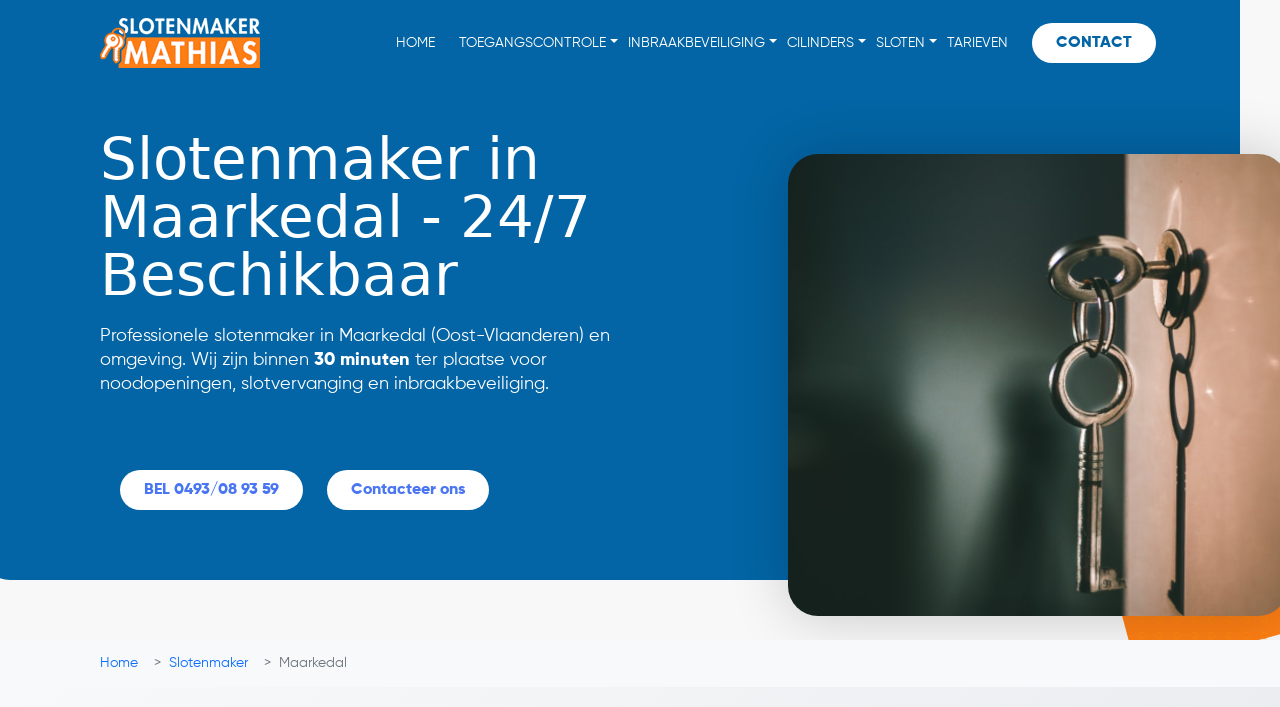

--- FILE ---
content_type: text/html; charset=UTF-8
request_url: https://slotenmakermathias.be/slotenmaker/maarkedal/
body_size: 41430
content:
<!DOCTYPE html>
<html lang="nl">
<head><meta charset="UTF-8"><script type="e238b3b6113781d02028e397-text/javascript">if(navigator.userAgent.match(/MSIE|Internet Explorer/i)||navigator.userAgent.match(/Trident\/7\..*?rv:11/i)){var href=document.location.href;if(!href.match(/[?&]nowprocket/)){if(href.indexOf("?")==-1){if(href.indexOf("#")==-1){document.location.href=href+"?nowprocket=1"}else{document.location.href=href.replace("#","?nowprocket=1#")}}else{if(href.indexOf("#")==-1){document.location.href=href+"&nowprocket=1"}else{document.location.href=href.replace("#","&nowprocket=1#")}}}}</script><script type="e238b3b6113781d02028e397-text/javascript">class RocketLazyLoadScripts{constructor(){this.triggerEvents=["keydown","mousedown","mousemove","touchmove","touchstart","touchend","wheel"],this.userEventHandler=this._triggerListener.bind(this),this.touchStartHandler=this._onTouchStart.bind(this),this.touchMoveHandler=this._onTouchMove.bind(this),this.touchEndHandler=this._onTouchEnd.bind(this),this.clickHandler=this._onClick.bind(this),this.interceptedClicks=[],window.addEventListener("pageshow",(e=>{this.persisted=e.persisted})),window.addEventListener("DOMContentLoaded",(()=>{this._preconnect3rdParties()})),this.delayedScripts={normal:[],async:[],defer:[]},this.allJQueries=[]}_addUserInteractionListener(e){document.hidden?e._triggerListener():(this.triggerEvents.forEach((t=>window.addEventListener(t,e.userEventHandler,{passive:!0}))),window.addEventListener("touchstart",e.touchStartHandler,{passive:!0}),window.addEventListener("mousedown",e.touchStartHandler),document.addEventListener("visibilitychange",e.userEventHandler))}_removeUserInteractionListener(){this.triggerEvents.forEach((e=>window.removeEventListener(e,this.userEventHandler,{passive:!0}))),document.removeEventListener("visibilitychange",this.userEventHandler)}_onTouchStart(e){"HTML"!==e.target.tagName&&(window.addEventListener("touchend",this.touchEndHandler),window.addEventListener("mouseup",this.touchEndHandler),window.addEventListener("touchmove",this.touchMoveHandler,{passive:!0}),window.addEventListener("mousemove",this.touchMoveHandler),e.target.addEventListener("click",this.clickHandler),this._renameDOMAttribute(e.target,"onclick","rocket-onclick"))}_onTouchMove(e){window.removeEventListener("touchend",this.touchEndHandler),window.removeEventListener("mouseup",this.touchEndHandler),window.removeEventListener("touchmove",this.touchMoveHandler,{passive:!0}),window.removeEventListener("mousemove",this.touchMoveHandler),e.target.removeEventListener("click",this.clickHandler),this._renameDOMAttribute(e.target,"rocket-onclick","onclick")}_onTouchEnd(e){window.removeEventListener("touchend",this.touchEndHandler),window.removeEventListener("mouseup",this.touchEndHandler),window.removeEventListener("touchmove",this.touchMoveHandler,{passive:!0}),window.removeEventListener("mousemove",this.touchMoveHandler)}_onClick(e){e.target.removeEventListener("click",this.clickHandler),this._renameDOMAttribute(e.target,"rocket-onclick","onclick"),this.interceptedClicks.push(e),e.preventDefault(),e.stopPropagation(),e.stopImmediatePropagation()}_replayClicks(){window.removeEventListener("touchstart",this.touchStartHandler,{passive:!0}),window.removeEventListener("mousedown",this.touchStartHandler),this.interceptedClicks.forEach((e=>{e.target.dispatchEvent(new MouseEvent("click",{view:e.view,bubbles:!0,cancelable:!0}))}))}_renameDOMAttribute(e,t,n){e.hasAttribute&&e.hasAttribute(t)&&(event.target.setAttribute(n,event.target.getAttribute(t)),event.target.removeAttribute(t))}_triggerListener(){this._removeUserInteractionListener(this),"loading"===document.readyState?document.addEventListener("DOMContentLoaded",this._loadEverythingNow.bind(this)):this._loadEverythingNow()}_preconnect3rdParties(){let e=[];document.querySelectorAll("script[type=rocketlazyloadscript]").forEach((t=>{if(t.hasAttribute("src")){const n=new URL(t.src).origin;n!==location.origin&&e.push({src:n,crossOrigin:t.crossOrigin||"module"===t.getAttribute("data-rocket-type")})}})),e=[...new Map(e.map((e=>[JSON.stringify(e),e]))).values()],this._batchInjectResourceHints(e,"preconnect")}async _loadEverythingNow(){this.lastBreath=Date.now(),this._delayEventListeners(),this._delayJQueryReady(this),this._handleDocumentWrite(),this._registerAllDelayedScripts(),this._preloadAllScripts(),await this._loadScriptsFromList(this.delayedScripts.normal),await this._loadScriptsFromList(this.delayedScripts.defer),await this._loadScriptsFromList(this.delayedScripts.async);try{await this._triggerDOMContentLoaded(),await this._triggerWindowLoad()}catch(e){}window.dispatchEvent(new Event("rocket-allScriptsLoaded")),this._replayClicks()}_registerAllDelayedScripts(){document.querySelectorAll("script[type=rocketlazyloadscript]").forEach((e=>{e.hasAttribute("src")?e.hasAttribute("async")&&!1!==e.async?this.delayedScripts.async.push(e):e.hasAttribute("defer")&&!1!==e.defer||"module"===e.getAttribute("data-rocket-type")?this.delayedScripts.defer.push(e):this.delayedScripts.normal.push(e):this.delayedScripts.normal.push(e)}))}async _transformScript(e){return await this._littleBreath(),new Promise((t=>{const n=document.createElement("script");[...e.attributes].forEach((e=>{let t=e.nodeName;"type"!==t&&("data-rocket-type"===t&&(t="type"),n.setAttribute(t,e.nodeValue))})),e.hasAttribute("src")?(n.addEventListener("load",t),n.addEventListener("error",t)):(n.text=e.text,t());try{e.parentNode.replaceChild(n,e)}catch(e){t()}}))}async _loadScriptsFromList(e){const t=e.shift();return t?(await this._transformScript(t),this._loadScriptsFromList(e)):Promise.resolve()}_preloadAllScripts(){this._batchInjectResourceHints([...this.delayedScripts.normal,...this.delayedScripts.defer,...this.delayedScripts.async],"preload")}_batchInjectResourceHints(e,t){var n=document.createDocumentFragment();e.forEach((e=>{if(e.src){const i=document.createElement("link");i.href=e.src,i.rel=t,"preconnect"!==t&&(i.as="script"),e.getAttribute&&"module"===e.getAttribute("data-rocket-type")&&(i.crossOrigin=!0),e.crossOrigin&&(i.crossOrigin=e.crossOrigin),n.appendChild(i)}})),document.head.appendChild(n)}_delayEventListeners(){let e={};function t(t,n){!function(t){function n(n){return e[t].eventsToRewrite.indexOf(n)>=0?"rocket-"+n:n}e[t]||(e[t]={originalFunctions:{add:t.addEventListener,remove:t.removeEventListener},eventsToRewrite:[]},t.addEventListener=function(){arguments[0]=n(arguments[0]),e[t].originalFunctions.add.apply(t,arguments)},t.removeEventListener=function(){arguments[0]=n(arguments[0]),e[t].originalFunctions.remove.apply(t,arguments)})}(t),e[t].eventsToRewrite.push(n)}function n(e,t){let n=e[t];Object.defineProperty(e,t,{get:()=>n||function(){},set(i){e["rocket"+t]=n=i}})}t(document,"DOMContentLoaded"),t(window,"DOMContentLoaded"),t(window,"load"),t(window,"pageshow"),t(document,"readystatechange"),n(document,"onreadystatechange"),n(window,"onload"),n(window,"onpageshow")}_delayJQueryReady(e){let t=window.jQuery;Object.defineProperty(window,"jQuery",{get:()=>t,set(n){if(n&&n.fn&&!e.allJQueries.includes(n)){n.fn.ready=n.fn.init.prototype.ready=function(t){e.domReadyFired?t.bind(document)(n):document.addEventListener("rocket-DOMContentLoaded",(()=>t.bind(document)(n)))};const t=n.fn.on;n.fn.on=n.fn.init.prototype.on=function(){if(this[0]===window){function e(e){return e.split(" ").map((e=>"load"===e||0===e.indexOf("load.")?"rocket-jquery-load":e)).join(" ")}"string"==typeof arguments[0]||arguments[0]instanceof String?arguments[0]=e(arguments[0]):"object"==typeof arguments[0]&&Object.keys(arguments[0]).forEach((t=>{delete Object.assign(arguments[0],{[e(t)]:arguments[0][t]})[t]}))}return t.apply(this,arguments),this},e.allJQueries.push(n)}t=n}})}async _triggerDOMContentLoaded(){this.domReadyFired=!0,await this._littleBreath(),document.dispatchEvent(new Event("rocket-DOMContentLoaded")),await this._littleBreath(),window.dispatchEvent(new Event("rocket-DOMContentLoaded")),await this._littleBreath(),document.dispatchEvent(new Event("rocket-readystatechange")),await this._littleBreath(),document.rocketonreadystatechange&&document.rocketonreadystatechange()}async _triggerWindowLoad(){await this._littleBreath(),window.dispatchEvent(new Event("rocket-load")),await this._littleBreath(),window.rocketonload&&window.rocketonload(),await this._littleBreath(),this.allJQueries.forEach((e=>e(window).trigger("rocket-jquery-load"))),await this._littleBreath();const e=new Event("rocket-pageshow");e.persisted=this.persisted,window.dispatchEvent(e),await this._littleBreath(),window.rocketonpageshow&&window.rocketonpageshow({persisted:this.persisted})}_handleDocumentWrite(){const e=new Map;document.write=document.writeln=function(t){const n=document.currentScript,i=document.createRange(),r=n.parentElement;let o=e.get(n);void 0===o&&(o=n.nextSibling,e.set(n,o));const s=document.createDocumentFragment();i.setStart(s,0),s.appendChild(i.createContextualFragment(t)),r.insertBefore(s,o)}}async _littleBreath(){Date.now()-this.lastBreath>45&&(await this._requestAnimFrame(),this.lastBreath=Date.now())}async _requestAnimFrame(){return document.hidden?new Promise((e=>setTimeout(e))):new Promise((e=>requestAnimationFrame(e)))}static run(){const e=new RocketLazyLoadScripts;e._addUserInteractionListener(e)}}RocketLazyLoadScripts.run();</script>
	
	<meta name="viewport" content="width=device-width, initial-scale=1, shrink-to-fit=no">
	<link rel="profile" href="https://gmpg.org/xfn/11">
	<meta name='robots' content='index, follow, max-image-preview:large, max-snippet:-1, max-video-preview:-1' />
	<style>img:is([sizes="auto" i], [sizes^="auto," i]) { contain-intrinsic-size: 3000px 1500px }</style>
	
	<!-- This site is optimized with the Yoast SEO plugin v24.9 - https://yoast.com/wordpress/plugins/seo/ -->
	<title>Slotenmaker Maarkedal | Goedkoop, Erkend en Betrouwbaar</title><link rel="stylesheet" href="https://slotenmakermathias.be/app/cache/min/1/bdad9d8265362599daf928012c71463c.css" media="all" data-minify="1" />
	<meta name="description" content="Slotenmaker Maarkedal: 24/7 spoedservice door Slotenmaker Mathias. Voor snelle interventies en herstellingen, contacteer ons direct!" />
	<link rel="canonical" href="https://slotenmakermathias.be/slotenmaker/maarkedal/" />
	<meta property="og:locale" content="nl_NL" />
	<meta property="og:type" content="article" />
	<meta property="og:title" content="Slotenmaker Maarkedal | Goedkoop, Erkend en Betrouwbaar" />
	<meta property="og:description" content="Slotenmaker Maarkedal: 24/7 spoedservice door Slotenmaker Mathias. Voor snelle interventies en herstellingen, contacteer ons direct!" />
	<meta property="og:url" content="https://slotenmakermathias.be/slotenmaker/maarkedal/" />
	<meta property="og:site_name" content="Slotenmaker Mathias" />
	<meta property="og:image" content="https://slotenmakermathias.be/app/uploads/2021/10/toegang.png" />
	<meta property="og:image:width" content="500" />
	<meta property="og:image:height" content="462" />
	<meta property="og:image:type" content="image/png" />
	<meta name="twitter:card" content="summary_large_image" />
	<meta name="twitter:label1" content="Geschatte leestijd" />
	<meta name="twitter:data1" content="3 minuten" />
	<script type="application/ld+json" class="yoast-schema-graph">{"@context":"https://schema.org","@graph":[{"@type":"WebPage","@id":"https://slotenmakermathias.be/slotenmaker/maarkedal/","url":"https://slotenmakermathias.be/slotenmaker/maarkedal/","name":"Slotenmaker Maarkedal | Goedkoop, Erkend en Betrouwbaar","isPartOf":{"@id":"https://slotenmakermathias.be/#website"},"primaryImageOfPage":{"@id":"https://slotenmakermathias.be/slotenmaker/maarkedal/#primaryimage"},"image":{"@id":"https://slotenmakermathias.be/slotenmaker/maarkedal/#primaryimage"},"thumbnailUrl":"https://slotenmakermathias.be/app/uploads/2021/10/toegang.png","datePublished":"2025-12-09T22:33:18+00:00","description":"Slotenmaker Maarkedal: 24/7 spoedservice door Slotenmaker Mathias. Voor snelle interventies en herstellingen, contacteer ons direct!","breadcrumb":{"@id":"https://slotenmakermathias.be/slotenmaker/maarkedal/#breadcrumb"},"inLanguage":"nl","potentialAction":[{"@type":"ReadAction","target":["https://slotenmakermathias.be/slotenmaker/maarkedal/"]}]},{"@type":"ImageObject","inLanguage":"nl","@id":"https://slotenmakermathias.be/slotenmaker/maarkedal/#primaryimage","url":"https://slotenmakermathias.be/app/uploads/2021/10/toegang.png","contentUrl":"https://slotenmakermathias.be/app/uploads/2021/10/toegang.png","width":500,"height":462,"caption":"Sleutel in de bruine deur"},{"@type":"BreadcrumbList","@id":"https://slotenmakermathias.be/slotenmaker/maarkedal/#breadcrumb","itemListElement":[{"@type":"ListItem","position":1,"name":"Home","item":"https://slotenmakermathias.be/"},{"@type":"ListItem","position":2,"name":"Slotenmaker","item":"https://slotenmakermathias.be/slotenmaker/"},{"@type":"ListItem","position":3,"name":"Slotenmaker Maarkedal"}]},{"@type":"WebSite","@id":"https://slotenmakermathias.be/#website","url":"https://slotenmakermathias.be/","name":"Slotenmaker Mathias","description":"Slotenmaker Mathias","potentialAction":[{"@type":"SearchAction","target":{"@type":"EntryPoint","urlTemplate":"https://slotenmakermathias.be/?s={search_term_string}"},"query-input":{"@type":"PropertyValueSpecification","valueRequired":true,"valueName":"search_term_string"}}],"inLanguage":"nl"}]}</script>
	<!-- / Yoast SEO plugin. -->


<link rel='dns-prefetch' href='//cdnjs.cloudflare.com' />
<link rel='dns-prefetch' href='//stats.wp.com' />

<link rel="alternate" type="application/rss+xml" title="Slotenmaker Mathias &raquo; Feed" href="https://slotenmakermathias.be/feed/" />
<link rel="alternate" type="application/rss+xml" title="Slotenmaker Mathias &raquo; Reactiesfeed" href="https://slotenmakermathias.be/comments/feed/" />
<style id='wp-emoji-styles-inline-css'>

	img.wp-smiley, img.emoji {
		display: inline !important;
		border: none !important;
		box-shadow: none !important;
		height: 1em !important;
		width: 1em !important;
		margin: 0 0.07em !important;
		vertical-align: -0.1em !important;
		background: none !important;
		padding: 0 !important;
	}
</style>

<style id='classic-theme-styles-inline-css'>
/*! This file is auto-generated */
.wp-block-button__link{color:#fff;background-color:#32373c;border-radius:9999px;box-shadow:none;text-decoration:none;padding:calc(.667em + 2px) calc(1.333em + 2px);font-size:1.125em}.wp-block-file__button{background:#32373c;color:#fff;text-decoration:none}
</style>


<style id='jetpack-sharing-buttons-style-inline-css'>
.jetpack-sharing-buttons__services-list{display:flex;flex-direction:row;flex-wrap:wrap;gap:0;list-style-type:none;margin:5px;padding:0}.jetpack-sharing-buttons__services-list.has-small-icon-size{font-size:12px}.jetpack-sharing-buttons__services-list.has-normal-icon-size{font-size:16px}.jetpack-sharing-buttons__services-list.has-large-icon-size{font-size:24px}.jetpack-sharing-buttons__services-list.has-huge-icon-size{font-size:36px}@media print{.jetpack-sharing-buttons__services-list{display:none!important}}.editor-styles-wrapper .wp-block-jetpack-sharing-buttons{gap:0;padding-inline-start:0}ul.jetpack-sharing-buttons__services-list.has-background{padding:1.25em 2.375em}
</style>
<style id='global-styles-inline-css'>
:root{--wp--preset--aspect-ratio--square: 1;--wp--preset--aspect-ratio--4-3: 4/3;--wp--preset--aspect-ratio--3-4: 3/4;--wp--preset--aspect-ratio--3-2: 3/2;--wp--preset--aspect-ratio--2-3: 2/3;--wp--preset--aspect-ratio--16-9: 16/9;--wp--preset--aspect-ratio--9-16: 9/16;--wp--preset--color--black: #000000;--wp--preset--color--cyan-bluish-gray: #abb8c3;--wp--preset--color--white: #fff;--wp--preset--color--pale-pink: #f78da7;--wp--preset--color--vivid-red: #cf2e2e;--wp--preset--color--luminous-vivid-orange: #ff6900;--wp--preset--color--luminous-vivid-amber: #fcb900;--wp--preset--color--light-green-cyan: #7bdcb5;--wp--preset--color--vivid-green-cyan: #00d084;--wp--preset--color--pale-cyan-blue: #8ed1fc;--wp--preset--color--vivid-cyan-blue: #0693e3;--wp--preset--color--vivid-purple: #9b51e0;--wp--preset--color--blue: #0d6efd;--wp--preset--color--indigo: #6610f2;--wp--preset--color--purple: #5533ff;--wp--preset--color--pink: #d63384;--wp--preset--color--red: #dc3545;--wp--preset--color--orange: #fd7e14;--wp--preset--color--yellow: #ffc107;--wp--preset--color--green: #198754;--wp--preset--color--teal: #20c997;--wp--preset--color--cyan: #0dcaf0;--wp--preset--color--gray: #6c757d;--wp--preset--color--gray-dark: #343a40;--wp--preset--gradient--vivid-cyan-blue-to-vivid-purple: linear-gradient(135deg,rgba(6,147,227,1) 0%,rgb(155,81,224) 100%);--wp--preset--gradient--light-green-cyan-to-vivid-green-cyan: linear-gradient(135deg,rgb(122,220,180) 0%,rgb(0,208,130) 100%);--wp--preset--gradient--luminous-vivid-amber-to-luminous-vivid-orange: linear-gradient(135deg,rgba(252,185,0,1) 0%,rgba(255,105,0,1) 100%);--wp--preset--gradient--luminous-vivid-orange-to-vivid-red: linear-gradient(135deg,rgba(255,105,0,1) 0%,rgb(207,46,46) 100%);--wp--preset--gradient--very-light-gray-to-cyan-bluish-gray: linear-gradient(135deg,rgb(238,238,238) 0%,rgb(169,184,195) 100%);--wp--preset--gradient--cool-to-warm-spectrum: linear-gradient(135deg,rgb(74,234,220) 0%,rgb(151,120,209) 20%,rgb(207,42,186) 40%,rgb(238,44,130) 60%,rgb(251,105,98) 80%,rgb(254,248,76) 100%);--wp--preset--gradient--blush-light-purple: linear-gradient(135deg,rgb(255,206,236) 0%,rgb(152,150,240) 100%);--wp--preset--gradient--blush-bordeaux: linear-gradient(135deg,rgb(254,205,165) 0%,rgb(254,45,45) 50%,rgb(107,0,62) 100%);--wp--preset--gradient--luminous-dusk: linear-gradient(135deg,rgb(255,203,112) 0%,rgb(199,81,192) 50%,rgb(65,88,208) 100%);--wp--preset--gradient--pale-ocean: linear-gradient(135deg,rgb(255,245,203) 0%,rgb(182,227,212) 50%,rgb(51,167,181) 100%);--wp--preset--gradient--electric-grass: linear-gradient(135deg,rgb(202,248,128) 0%,rgb(113,206,126) 100%);--wp--preset--gradient--midnight: linear-gradient(135deg,rgb(2,3,129) 0%,rgb(40,116,252) 100%);--wp--preset--font-size--small: 13px;--wp--preset--font-size--medium: 20px;--wp--preset--font-size--large: 36px;--wp--preset--font-size--x-large: 42px;--wp--preset--spacing--20: 0.44rem;--wp--preset--spacing--30: 0.67rem;--wp--preset--spacing--40: 1rem;--wp--preset--spacing--50: 1.5rem;--wp--preset--spacing--60: 2.25rem;--wp--preset--spacing--70: 3.38rem;--wp--preset--spacing--80: 5.06rem;--wp--preset--shadow--natural: 6px 6px 9px rgba(0, 0, 0, 0.2);--wp--preset--shadow--deep: 12px 12px 50px rgba(0, 0, 0, 0.4);--wp--preset--shadow--sharp: 6px 6px 0px rgba(0, 0, 0, 0.2);--wp--preset--shadow--outlined: 6px 6px 0px -3px rgba(255, 255, 255, 1), 6px 6px rgba(0, 0, 0, 1);--wp--preset--shadow--crisp: 6px 6px 0px rgba(0, 0, 0, 1);}:where(.is-layout-flex){gap: 0.5em;}:where(.is-layout-grid){gap: 0.5em;}body .is-layout-flex{display: flex;}.is-layout-flex{flex-wrap: wrap;align-items: center;}.is-layout-flex > :is(*, div){margin: 0;}body .is-layout-grid{display: grid;}.is-layout-grid > :is(*, div){margin: 0;}:where(.wp-block-columns.is-layout-flex){gap: 2em;}:where(.wp-block-columns.is-layout-grid){gap: 2em;}:where(.wp-block-post-template.is-layout-flex){gap: 1.25em;}:where(.wp-block-post-template.is-layout-grid){gap: 1.25em;}.has-black-color{color: var(--wp--preset--color--black) !important;}.has-cyan-bluish-gray-color{color: var(--wp--preset--color--cyan-bluish-gray) !important;}.has-white-color{color: var(--wp--preset--color--white) !important;}.has-pale-pink-color{color: var(--wp--preset--color--pale-pink) !important;}.has-vivid-red-color{color: var(--wp--preset--color--vivid-red) !important;}.has-luminous-vivid-orange-color{color: var(--wp--preset--color--luminous-vivid-orange) !important;}.has-luminous-vivid-amber-color{color: var(--wp--preset--color--luminous-vivid-amber) !important;}.has-light-green-cyan-color{color: var(--wp--preset--color--light-green-cyan) !important;}.has-vivid-green-cyan-color{color: var(--wp--preset--color--vivid-green-cyan) !important;}.has-pale-cyan-blue-color{color: var(--wp--preset--color--pale-cyan-blue) !important;}.has-vivid-cyan-blue-color{color: var(--wp--preset--color--vivid-cyan-blue) !important;}.has-vivid-purple-color{color: var(--wp--preset--color--vivid-purple) !important;}.has-black-background-color{background-color: var(--wp--preset--color--black) !important;}.has-cyan-bluish-gray-background-color{background-color: var(--wp--preset--color--cyan-bluish-gray) !important;}.has-white-background-color{background-color: var(--wp--preset--color--white) !important;}.has-pale-pink-background-color{background-color: var(--wp--preset--color--pale-pink) !important;}.has-vivid-red-background-color{background-color: var(--wp--preset--color--vivid-red) !important;}.has-luminous-vivid-orange-background-color{background-color: var(--wp--preset--color--luminous-vivid-orange) !important;}.has-luminous-vivid-amber-background-color{background-color: var(--wp--preset--color--luminous-vivid-amber) !important;}.has-light-green-cyan-background-color{background-color: var(--wp--preset--color--light-green-cyan) !important;}.has-vivid-green-cyan-background-color{background-color: var(--wp--preset--color--vivid-green-cyan) !important;}.has-pale-cyan-blue-background-color{background-color: var(--wp--preset--color--pale-cyan-blue) !important;}.has-vivid-cyan-blue-background-color{background-color: var(--wp--preset--color--vivid-cyan-blue) !important;}.has-vivid-purple-background-color{background-color: var(--wp--preset--color--vivid-purple) !important;}.has-black-border-color{border-color: var(--wp--preset--color--black) !important;}.has-cyan-bluish-gray-border-color{border-color: var(--wp--preset--color--cyan-bluish-gray) !important;}.has-white-border-color{border-color: var(--wp--preset--color--white) !important;}.has-pale-pink-border-color{border-color: var(--wp--preset--color--pale-pink) !important;}.has-vivid-red-border-color{border-color: var(--wp--preset--color--vivid-red) !important;}.has-luminous-vivid-orange-border-color{border-color: var(--wp--preset--color--luminous-vivid-orange) !important;}.has-luminous-vivid-amber-border-color{border-color: var(--wp--preset--color--luminous-vivid-amber) !important;}.has-light-green-cyan-border-color{border-color: var(--wp--preset--color--light-green-cyan) !important;}.has-vivid-green-cyan-border-color{border-color: var(--wp--preset--color--vivid-green-cyan) !important;}.has-pale-cyan-blue-border-color{border-color: var(--wp--preset--color--pale-cyan-blue) !important;}.has-vivid-cyan-blue-border-color{border-color: var(--wp--preset--color--vivid-cyan-blue) !important;}.has-vivid-purple-border-color{border-color: var(--wp--preset--color--vivid-purple) !important;}.has-vivid-cyan-blue-to-vivid-purple-gradient-background{background: var(--wp--preset--gradient--vivid-cyan-blue-to-vivid-purple) !important;}.has-light-green-cyan-to-vivid-green-cyan-gradient-background{background: var(--wp--preset--gradient--light-green-cyan-to-vivid-green-cyan) !important;}.has-luminous-vivid-amber-to-luminous-vivid-orange-gradient-background{background: var(--wp--preset--gradient--luminous-vivid-amber-to-luminous-vivid-orange) !important;}.has-luminous-vivid-orange-to-vivid-red-gradient-background{background: var(--wp--preset--gradient--luminous-vivid-orange-to-vivid-red) !important;}.has-very-light-gray-to-cyan-bluish-gray-gradient-background{background: var(--wp--preset--gradient--very-light-gray-to-cyan-bluish-gray) !important;}.has-cool-to-warm-spectrum-gradient-background{background: var(--wp--preset--gradient--cool-to-warm-spectrum) !important;}.has-blush-light-purple-gradient-background{background: var(--wp--preset--gradient--blush-light-purple) !important;}.has-blush-bordeaux-gradient-background{background: var(--wp--preset--gradient--blush-bordeaux) !important;}.has-luminous-dusk-gradient-background{background: var(--wp--preset--gradient--luminous-dusk) !important;}.has-pale-ocean-gradient-background{background: var(--wp--preset--gradient--pale-ocean) !important;}.has-electric-grass-gradient-background{background: var(--wp--preset--gradient--electric-grass) !important;}.has-midnight-gradient-background{background: var(--wp--preset--gradient--midnight) !important;}.has-small-font-size{font-size: var(--wp--preset--font-size--small) !important;}.has-medium-font-size{font-size: var(--wp--preset--font-size--medium) !important;}.has-large-font-size{font-size: var(--wp--preset--font-size--large) !important;}.has-x-large-font-size{font-size: var(--wp--preset--font-size--x-large) !important;}
:where(.wp-block-post-template.is-layout-flex){gap: 1.25em;}:where(.wp-block-post-template.is-layout-grid){gap: 1.25em;}
:where(.wp-block-columns.is-layout-flex){gap: 2em;}:where(.wp-block-columns.is-layout-grid){gap: 2em;}
:root :where(.wp-block-pullquote){font-size: 1.5em;line-height: 1.6;}
</style>


<style id='child-understrap-styles-inline-css'>

		/* Breadcrumb Navigation */
		.breadcrumb-nav {
			background-color: #f8f9fa;
			padding: 12px 0;
			margin-bottom: 0;
		}
		.breadcrumb-nav .breadcrumb {
			margin-bottom: 0;
			padding: 0;
			background: transparent;
			display: flex;
			flex-wrap: wrap;
			list-style: none;
		}
		.breadcrumb-nav .breadcrumb-item {
			font-size: 14px;
		}
		.breadcrumb-nav .breadcrumb-item + .breadcrumb-item::before {
			content: ">";
			padding: 0 8px;
			color: #6c757d;
		}
		.breadcrumb-nav .breadcrumb-item a {
			color: #0d6efd;
			text-decoration: none;
		}
		.breadcrumb-nav .breadcrumb-item a:hover {
			text-decoration: underline;
		}
		.breadcrumb-nav .breadcrumb-item.active {
			color: #6c757d;
		}

		/* Hero Subtitle */
		.hero__subtitle {
			font-size: 1.1rem;
			line-height: 1.6;
			color: #555;
			margin-bottom: 1.5rem;
		}

		/* Trust Signals Section */
		.trust-signals {
			background: linear-gradient(135deg, #f8f9fa 0%, #e9ecef 100%);
			padding: 40px 0;
		}
		.trust-signals__inner {
			display: grid;
			grid-template-columns: repeat(4, 1fr);
			gap: 20px;
		}
		@media (max-width: 992px) {
			.trust-signals__inner {
				grid-template-columns: repeat(2, 1fr);
			}
		}
		@media (max-width: 576px) {
			.trust-signals__inner {
				grid-template-columns: 1fr;
			}
		}
		.trust-signals__item {
			display: flex;
			align-items: center;
			gap: 15px;
			background: #fff;
			padding: 20px;
			border-radius: 10px;
			box-shadow: 0 2px 10px rgba(0,0,0,0.08);
		}
		.trust-signals__item-icon {
			flex-shrink: 0;
			color: #f7b500;
		}
		.trust-signals__item-icon svg {
			width: 40px;
			height: 40px;
		}
		.trust-signals__item-content {
			display: flex;
			flex-direction: column;
		}
		.trust-signals__item-content strong {
			font-size: 1rem;
			color: #333;
		}
		.trust-signals__item-content span {
			font-size: 0.85rem;
			color: #666;
		}

		/* Services Overview Section */
		.services-overview {
			padding: 40px 0 20px;
			text-align: center;
		}
		.services-overview h2 {
			font-size: 2rem;
			margin-bottom: 10px;
		}
		.services-overview__subtitle {
			font-size: 1.1rem;
			color: #555;
			max-width: 700px;
			margin: 0 auto;
		}

		/* Why Choose Us Section */
		.why-choose-us {
			padding: 40px 0;
			margin-bottom: 30px;
			background: #fff;
			border-radius: 10px;
		}
		.why-choose-us h2 {
			font-size: 1.75rem;
			margin-bottom: 20px;
			color: #333;
		}
		.why-choose-us__content p {
			font-size: 1.05rem;
			line-height: 1.7;
			color: #555;
			margin-bottom: 20px;
		}
		.why-choose-us__list {
			list-style: none;
			padding: 0;
			margin: 0;
		}
		.why-choose-us__list li {
			padding: 12px 0 12px 35px;
			position: relative;
			font-size: 1rem;
			border-bottom: 1px solid #eee;
		}
		.why-choose-us__list li:last-child {
			border-bottom: none;
		}
		.why-choose-us__list li::before {
			content: "✓";
			position: absolute;
			left: 0;
			top: 12px;
			color: #28a745;
			font-weight: bold;
			font-size: 1.2rem;
		}

		/* Nearby Cities Section */
		.nearby-cities {
			background: #f8f9fa;
			padding: 60px 0;
		}
		.nearby-cities__inner {
			text-align: center;
		}
		.nearby-cities h3 {
			font-size: 1.75rem;
			margin-bottom: 10px;
		}
		.nearby-cities__subtitle {
			font-size: 1rem;
			color: #666;
			margin-bottom: 30px;
		}
		.nearby-cities__grid {
			display: grid;
			grid-template-columns: repeat(3, 1fr);
			gap: 15px;
			max-width: 900px;
			margin: 0 auto;
		}
		@media (max-width: 768px) {
			.nearby-cities__grid {
				grid-template-columns: repeat(2, 1fr);
			}
		}
		@media (max-width: 480px) {
			.nearby-cities__grid {
				grid-template-columns: 1fr;
			}
		}
		.nearby-cities__item {
			display: flex;
			align-items: center;
			gap: 10px;
			padding: 15px 20px;
			background: #fff;
			border-radius: 8px;
			text-decoration: none;
			color: #333;
			transition: all 0.3s ease;
			box-shadow: 0 2px 5px rgba(0,0,0,0.05);
		}
		.nearby-cities__item:hover {
			transform: translateY(-3px);
			box-shadow: 0 5px 15px rgba(0,0,0,0.1);
			color: #f7b500;
		}
		.nearby-cities__item-icon {
			flex-shrink: 0;
			color: #f7b500;
		}
		.nearby-cities__item-icon svg {
			width: 20px;
			height: 20px;
		}
		.nearby-cities__item-text {
			font-size: 0.95rem;
			font-weight: 500;
		}
	
</style>







<style id='rocket-lazyload-inline-css'>
.rll-youtube-player{position:relative;padding-bottom:56.23%;height:0;overflow:hidden;max-width:100%;}.rll-youtube-player:focus-within{outline: 2px solid currentColor;outline-offset: 5px;}.rll-youtube-player iframe{position:absolute;top:0;left:0;width:100%;height:100%;z-index:100;background:0 0}.rll-youtube-player img{bottom:0;display:block;left:0;margin:auto;max-width:100%;width:100%;position:absolute;right:0;top:0;border:none;height:auto;-webkit-transition:.4s all;-moz-transition:.4s all;transition:.4s all}.rll-youtube-player img:hover{-webkit-filter:brightness(75%)}.rll-youtube-player .play{height:100%;width:100%;left:0;top:0;position:absolute;background:url(https://slotenmakermathias.be/app/plugins/wp-rocket/assets/img/youtube.png) no-repeat center;background-color: transparent !important;cursor:pointer;border:none;}.wp-embed-responsive .wp-has-aspect-ratio .rll-youtube-player{position:absolute;padding-bottom:0;width:100%;height:100%;top:0;bottom:0;left:0;right:0}
</style>
<script type="rocketlazyloadscript" src="https://slotenmakermathias.be/wp/wp-includes/js/jquery/jquery.min.js?ver=3.7.1" id="jquery-core-js" defer></script>
<script type="rocketlazyloadscript" src="https://slotenmakermathias.be/wp/wp-includes/js/jquery/jquery-migrate.min.js?ver=3.4.1" id="jquery-migrate-js" defer></script>
<link rel="https://api.w.org/" href="https://slotenmakermathias.be/wp-json/" /><link rel="alternate" title="JSON" type="application/json" href="https://slotenmakermathias.be/wp-json/wp/v2/pages/11995" /><link rel="EditURI" type="application/rsd+xml" title="RSD" href="https://slotenmakermathias.be/wp/xmlrpc.php?rsd" />
<meta name="generator" content="WordPress 6.8.2" />
<link rel='shortlink' href='https://slotenmakermathias.be/?p=11995' />
<link rel="alternate" title="oEmbed (JSON)" type="application/json+oembed" href="https://slotenmakermathias.be/wp-json/oembed/1.0/embed?url=https%3A%2F%2Fslotenmakermathias.be%2Fslotenmaker%2Fmaarkedal%2F" />
<link rel="alternate" title="oEmbed (XML)" type="text/xml+oembed" href="https://slotenmakermathias.be/wp-json/oembed/1.0/embed?url=https%3A%2F%2Fslotenmakermathias.be%2Fslotenmaker%2Fmaarkedal%2F&#038;format=xml" />
	<style>img#wpstats{display:none}</style>
		<!-- Google Tag Manager -->
<script type="rocketlazyloadscript">(function(w,d,s,l,i){w[l]=w[l]||[];w[l].push({'gtm.start':
new Date().getTime(),event:'gtm.js'});var f=d.getElementsByTagName(s)[0],
j=d.createElement(s),dl=l!='dataLayer'?'&l='+l:'';j.async=true;j.src=
'https://www.googletagmanager.com/gtm.js?id='+i+dl;f.parentNode.insertBefore(j,f);
})(window,document,'script','dataLayer','GTM-KJ586CTQ');</script>
<!-- End Google Tag Manager -->
    <meta name="mobile-web-app-capable" content="yes">
<meta name="apple-mobile-web-app-capable" content="yes">
<meta name="apple-mobile-web-app-title" content="Slotenmaker Mathias - Slotenmaker Mathias">
<link rel="icon" href="https://slotenmakermathias.be/app/uploads/2020/12/cropped-snel-32x32.png" sizes="32x32" />
<link rel="icon" href="https://slotenmakermathias.be/app/uploads/2020/12/cropped-snel-192x192.png" sizes="192x192" />
<link rel="apple-touch-icon" href="https://slotenmakermathias.be/app/uploads/2020/12/cropped-snel-180x180.png" />
<meta name="msapplication-TileImage" content="https://slotenmakermathias.be/app/uploads/2020/12/cropped-snel-270x270.png" />
		<style id="wp-custom-css">
			.rll-youtube-player {
	padding-bottom: 35%;
}

.rll-youtube-player img {
	max-width: 560px !important;
}


.tarief-container {
    max-width: 1100px;
    margin: 40px auto;
    padding: 0 15px;
}

.tarief-grid {
    display: flex;
    flex-wrap: wrap;
    gap: 22px;
    justify-content: space-between;
}

.tarief-card {
    flex: 1 1 calc(33% - 22px);
    background: #ffffff;
    border: 1px solid #e4e8f0;
    border-radius: 12px;
    padding: 20px 18px;
    box-shadow: 0 6px 14px rgba(0,0,0,0.06);
    transition: 0.25s;
}

.tarief-card:hover {
    transform: translateY(-5px);
    box-shadow: 0 10px 20px rgba(0,0,0,0.12);
}

.tarief-icon {
    width: 26px;
    height: 26px;
    margin-bottom: 10px;
    opacity: 0.9;
}

.tarief-title {
    font-size: 17px;
    font-weight: 700;
    margin-bottom: 12px;
    color: #0b4da2;
}

.tarief-row {
    display: flex;
    justify-content: space-between;
    padding: 6px 0;
    border-bottom: 1px solid #f1f1f1;
    font-size: 14px;
}

.tarief-row:last-child {
    border-bottom: none;
}

.tarief-label {
    color: #333;
}

.tarief-price {
    font-weight: 600;
    color: #000;
}

@media (max-width: 768px) {
    .tarief-card {
        flex: 1 1 100%;
    }
}

.tarief-head-title {
    font-size: 28px;
    font-weight: 800;
    margin-bottom: 6px;
    color: #111;
    text-align: center;
}

.tarief-head-sub {
    font-size: 15px;
    color: #555;
    margin-bottom: 25px;
    text-align: center;
}

.section-divider {
    width: 100%;
    height: 1px;
    background: #e5e5e5;
    margin: 40px 0;
}


.brussel-areas {
    background: #0365a5;
    padding: 48px 0;
    margin: 40px 0;
    border-radius: 22px;
}

.brussel-areas-inner {
    max-width: 1100px;
    margin: 0 auto;
    padding: 0 20px;
}

.brussel-areas-title {
    text-align: center;
    font-size: 26px;
    font-weight: 700;
    color: #ffffff;
    margin-bottom: 6px;
}

.brussel-areas-sub {
    text-align: center;
    font-size: 15px;
    color: rgba(255,255,255,0.85);
    margin-bottom: 26px;
}


.brussel-areas-list {
    display: flex;
    flex-wrap: wrap;
    justify-content: center;
    gap: 14px 18px;
}


.brussel-area-pill {
    display: inline-flex;
    align-items: center;
    justify-content: center;
    gap: 8px;
    padding: 10px 18px;
    min-width: 170px;                 
    background: #ffffff;              
    border-radius: 999px;
    font-size: 15px;
    font-weight: 600;
    color: #111111;
    text-decoration: none;
    box-shadow: 0 6px 16px rgba(0,0,0,0.15);
    transition: 0.25s ease;
    border: none;
}


.brussel-area-pill-icon {
    width: 14px;
    height: 14px;
    background: #ff7a00;              
    border-radius: 50%;
    transition: 0.25s ease;
}


.brussel-area-pill:hover {
    background: #ff7a00;
    color: #ffffff;
    transform: translateY(-2px);
    box-shadow: 0 10px 22px rgba(0,0,0,0.18);
}


.brussel-area-pill:hover .brussel-area-pill-icon {
    background: #ffffff;
}


@media (max-width: 768px) {
    .brussel-areas {
        border-radius: 0;
        margin: 30px 0;
        padding: 36px 0;
    }

    .brussel-area-pill {
        min-width: 140px;
        font-size: 14px;
        padding: 9px 14px;
    }
}



.brussel-steps {
    background: #0365a5;
    padding: 60px 20px;
    border-radius: 22px;
    margin: 50px auto;
    max-width: 1150px;
    color: white;
}

.steps-inner {
    text-align: center;
}

.steps-title {
    font-size: 28px;
    font-weight: 700;
    margin-bottom: 8px;
    color: #ffffff;
}

.steps-sub {
    font-size: 16px;
    color: #e5e5e5;
    margin-bottom: 40px;
}

.steps-line {
    width: 90%;
    height: 2px;
    background: rgba(255,255,255,0.25);
    margin: 0 auto 40px;
}

.steps-grid {
    display: flex;
    justify-content: space-between;
    flex-wrap: wrap;
    gap: 25px;
}

.step-item {
    flex: 1 1 200px;
    text-align: center;
}

.step-circle {
    width: 70px;
    height: 70px;
    background: #ff7a00; 
    color: white; 
    font-size: 28px;
    font-weight: 700;
    border-radius: 50%;
    margin: 0 auto 12px;
    display: flex;
    align-items: center;
    justify-content: center;
    box-shadow: 0 6px 18px rgba(0,0,0,0.15);
}

.step-text {
    font-size: 16px;
    font-weight: 500;
    color: #ffffff;
}


@media (max-width: 768px) {
    .brussel-steps {
        border-radius: 14px;
        padding: 40px 20px;
    }
    .steps-grid {
        flex-direction: column;
        align-items: center;
    }
    .steps-line {
        display: none;
    }
}



.brussel-reviews-section {
    background: #f5f7fb;
    padding: 60px 0 50px;
    margin: 40px 0 0;
}

.brussel-reviews-inner {
    max-width: 1100px;
    margin: 0 auto;
    padding: 0 20px;
}


.brussel-reviews-title {
    text-align: center;
    font-size: 28px;
    font-weight: 700;
    color: #111;
    margin-bottom: 10px;
}


.brussel-reviews-sub {
    text-align: center;
    font-size: 16px;
    color: #555;
    margin-bottom: 45px;
}


.brussel-reviews-grid {
    display: grid;
    grid-template-columns: repeat(3, 1fr);
    gap: 28px;
}


.brussel-review-card {
    background: #ffffff;
    border-radius: 16px;
    padding: 28px 24px;
    box-shadow: 0 12px 28px rgba(0,0,0,0.08);
    border: 1px solid rgba(0,0,0,0.06);
    transition: 0.25s ease;
}


.brussel-review-card:hover {
    transform: translateY(-6px);
    box-shadow: 0 18px 38px rgba(0,0,0,0.12);
}


.brussel-review-avatar {
    width: 48px;
    height: 48px;
    border-radius: 50%;
    background: #1d60c9;
    color: #fff;
    font-size: 20px;
    font-weight: 700;
    display: flex;
    align-items: center;
    justify-content: center;
    margin-bottom: 14px;
}


.brussel-review-name {
    font-size: 17px;
    font-weight: 700;
    color: #111;
    margin-bottom: 2px;
}

.brussel-review-type {
    font-size: 14px;
    color: #5a5a5a;
    margin-bottom: 12px;
}

.brussel-review-stars {
    color: #ff7a00;
    font-size: 15px;
    margin-bottom: 12px;
}

.brussel-review-text {
    font-size: 15px;
    line-height: 1.55;
    color: #333;
}

.highlight-orange {
    color: #111 !important;
    font-weight: 700;
}


@media (max-width: 980px) {
    .brussel-reviews-grid {
        grid-template-columns: repeat(2, 1fr);
    }
}

@media (max-width: 640px) {
    .brussel-reviews-section {
        padding: 40px 0 35px;
    }

    .brussel-reviews-title {
        font-size: 22px;
    }

    .brussel-reviews-grid {
        grid-template-columns: 1fr;
        gap: 18px;
    }
}



.brussel-steps-section {
    background: #f5f7fb;
    padding: 60px 0;
    margin: 40px 0;
}

.brussel-steps-inner {
    max-width: 1100px;
    margin: 0 auto;
    padding: 0 20px;
}


.brussel-steps-eyebrow {
    text-transform: uppercase;
    font-size: 13px;
    letter-spacing: 0.08em;
    color: #ff7a00;
    font-weight: 600;
    margin-bottom: 8px;
}

.brussel-steps-title {
    font-size: 26px;
    font-weight: 700;
    color: #111111;
    margin-bottom: 10px;
}

.brussel-steps-text {
    font-size: 15px;
    line-height: 1.6;
    color: #4a5570;
    max-width: 760px;
    margin-bottom: 35px;
}

.brussel-steps-row {
    position: relative;
    display: flex;
    justify-content: space-between;
    gap: 24px;
}

.brussel-steps-row::before {
    content: "";
    position: absolute;
    top: 38px;
    left: 0;
    right: 0;
    height: 2px;
    background: rgba(3, 101, 165, 0.18);
    z-index: 0;
}

.brussel-step {
    position: relative;
    z-index: 1;
    flex: 1 1 0;
    text-align: center;
}

.brussel-step-circle {
    width: 64px;
    height: 64px;
    border-radius: 50%;
    margin: 0 auto 14px;
    background: #ffffff;
    border: 3px solid #0365a5;
    display: flex;
    align-items: center;
    justify-content: center;
    font-weight: 700;
    font-size: 20px;
    color: #0365a5;
    box-shadow: 0 10px 24px rgba(0,0,0,0.12);
    transition: transform 0.2s ease, box-shadow 0.2s ease, background 0.2s ease, color 0.2s ease, border-color 0.2s ease;
}

.brussel-step-title {
    font-size: 16px;
    font-weight: 600;
    color: #111111;
    margin-bottom: 6px;
}

.brussel-step-text {
    font-size: 14px;
    line-height: 1.6;
    color: #4a5570;
}

.brussel-step:hover .brussel-step-circle {
    background: #ff7a00;
    border-color: #ff7a00;
    color: #ffffff;
    transform: translateY(-4px);
    box-shadow: 0 14px 30px rgba(0,0,0,0.20);
}

@media (max-width: 900px) {
    .brussel-steps-row {
        flex-direction: column;
        gap: 28px;
    }
    .brussel-steps-row::before {
        display: none;
    }
    .brussel-step {
        text-align: left;
        display: flex;
        align-items: flex-start;
        gap: 18px;
    }
    .brussel-step-circle {
        margin: 0;
        flex-shrink: 0;
    }
    .brussel-step-title {
        margin-top: 4px;
    }
}

@media (max-width: 640px) {
    .brussel-steps-section {
        padding: 45px 0;
        margin: 30px 0;
    }
    .brussel-steps-title {
        font-size: 22px;
    }
}




.brussel-benefits {
    background: #f5f7fb;
    padding: 60px 20px;
    border-radius: 20px;
    margin: 50px auto;
    max-width: 1200px;
}

.brussel-benefits-title {
    text-align: center;
    font-size: 28px;
    font-weight: 700;
    margin-bottom: 10px;
    color: #0d2c54;
}

.brussel-benefits-sub {
    text-align: center;
    font-size: 16px;
    color: #333;
    max-width: 700px;
    margin: 0 auto 40px;
}

.brussel-benefits-grid {
    display: grid;
    grid-template-columns: repeat(3, 1fr);
    gap: 25px;
}

.benefit-card {
    background: #ffffff;
    padding: 25px;
    border-radius: 14px;
    box-shadow: 0 6px 18px rgba(0,0,0,0.07);
    text-align: center;
    transition: 0.2s ease;
}

.benefit-card:hover {
    transform: translateY(-4px);
    box-shadow: 0 10px 25px rgba(0,0,0,0.12);
}

.benefit-icon {
    font-size: 34px;
    margin-bottom: 12px;
    color: #ff7a00;
}

.benefit-card h3 {
    font-size: 18px;
    font-weight: 700;
    color: #0d2c54;
    margin-bottom: 10px;
}

.benefit-card p {
    font-size: 14px;
    line-height: 1.5;
    color: #444;
}

@media (max-width: 900px) {
    .brussel-benefits-grid {
        grid-template-columns: repeat(2, 1fr);
    }
}

@media (max-width: 600px) {
    .brussel-benefits-grid {
        grid-template-columns: 1fr;
    }
}



.brussel-short-benefits {
    display: flex;
    flex-wrap: wrap;
    gap: 14px;
    margin-top: 25px;
}




.brussel-short-benefits {
    max-width: 430px;              
    margin-top: 24px;
    display: flex;
    flex-wrap: wrap;
    gap: 12px 14px;                
}


.short-benefit-item {
    flex: 1 1 calc(50% - 14px);    
    display: flex;
    align-items: center;
    gap: 8px;
    background: #f5f7fb;           
    padding: 10px 16px;
    border-radius: 999px;          
    font-size: 14px;
    font-weight: 500;
    color: #2d2d2d;
    box-shadow: 0 4px 12px rgba(0,0,0,0.06);
    transition: 0.2s ease;
    border: 1px solid rgba(0,0,0,0.03);
}


.short-benefit-item span {
    font-size: 18px;
    display: inline-flex;
    align-items: center;
    justify-content: center;
}


.short-benefit-item:hover {
    background: #ff7a00;           
    color: #ffffff;
    transform: translateY(-2px);
    box-shadow: 0 8px 18px rgba(0,0,0,0.14);
}


.short-benefit-item:hover span {
    color: #ffffff;
}


@media (max-width: 768px) {
    .brussel-short-benefits {
        max-width: 100%;
        margin-top: 18px;
    }

    .short-benefit-item {
        flex: 1 1 100%;
    }
}




.st-voordelen-section {
    background: #f5f7fb;
    padding: 50px 0;
    margin: 40px 0;
}

.st-voordelen-inner {
    max-width: 1100px;
    margin: 0 auto;
    padding: 0 20px;
    display: flex;
    gap: 40px;
    align-items: stretch;
}

.st-voordelen-left {
    flex: 1 1 60%;
}

.st-voordelen-label {
    text-transform: uppercase;
    font-size: 12px;
    letter-spacing: 0.12em;
    font-weight: 600;
    color: #ff7a00;
    margin-bottom: 6px;
}

.st-voordelen-title {
    font-size: 24px;
    font-weight: 700;
    color: #111111;
    margin-bottom: 12px;
}

.st-voordelen-text {
    font-size: 15px;
    color: #4a4f5c;
    margin-bottom: 18px;
    line-height: 1.6;
}


.st-voordelen-list {
    list-style: none;
    margin: 0 0 20px;
    padding: 0;
}

.st-voordelen-list li {
    display: flex;
    align-items: flex-start;
    gap: 8px;
    margin-bottom: 8px;
    font-size: 14px;
    color: #333333;
}

.st-voordelen-check {
    width: 18px;
    height: 18px;
    border-radius: 999px;
    background: #ff7a00;
    display: inline-flex;
    align-items: center;
    justify-content: center;
    font-size: 11px;
    color: #ffffff;
    flex-shrink: 0;
}


.st-voordelen-services-title {
    font-size: 14px;
    font-weight: 600;
    margin: 14px 0 8px;
    color: #111111;
}

.st-voordelen-services {
    display: flex;
    flex-wrap: wrap;
    gap: 8px;
}

.st-voordelen-service-pill {
    font-size: 13px;
    padding: 6px 12px;
    border-radius: 999px;
    background: #ffffff;
    border: 1px solid rgba(0,0,0,0.05);
    color: #0365a5;
    font-weight: 500;
}



.st-voordelen-right {
    flex: 1 1 40%;
    display: flex;
    align-items: stretch;
}

.st-actie-card {
    position: relative;
    background: linear-gradient(135deg, #ffb347 0%, #ff7a00 60%, #ff5a00 100%);
    border-radius: 18px;
    padding: 22px 22px 18px;
    color: #ffffff;
    box-shadow: 0 14px 30px rgba(0,0,0,0.20);
    width: 100%;
    overflow: hidden;
}

.st-actie-label {
    font-size: 11px;
    text-transform: uppercase;
    letter-spacing: 0.14em;
    opacity: 0.9;
    margin-bottom: 6px;
}

.st-actie-title {
    font-size: 18px;
    font-weight: 800;
    margin-bottom: 6px;
}

.st-actie-sub {
    font-size: 14px;
    font-weight: 500;
    margin-bottom: 10px;
}

.st-actie-price {
    font-size: 22px;
    font-weight: 800;
    margin-bottom: 4px;
}

.st-actie-note {
    font-size: 12px;
    opacity: 0.9;
}


.st-actie-badge {
    position: absolute;
    right: -25px;
    top: 18px;
    width: 120px;
    height: 120px;
    border-radius: 26px;
    background: rgba(255,255,255,0.22);
    border: 2px solid rgba(255,255,255,0.55);
    transform: rotate(18deg);
}

.st-actie-dots {
    position: absolute;
    right: 12px;
    bottom: 10px;
    display: grid;
    grid-template-columns: repeat(4, 6px);
    gap: 5px;
}

.st-actie-dots span {
    width: 6px;
    height: 6px;
    border-radius: 50%;
    background: rgba(255,255,255,0.7);
}



@media (max-width: 900px) {
    .st-voordelen-inner {
        flex-direction: column;
    }

    .st-voordelen-right {
        order: -1;
    }
}



.faq-st-section {
    background: #f5f7fb;
    padding: 50px 0;
    margin: 40px 0;
}

.faq-st-inner {
    max-width: 1100px;
    margin: 0 auto;
    padding: 0 20px;
}

.faq-st-title {
    text-align: center;
    font-size: 26px;
    font-weight: 700;
    color: #111111;
    margin-bottom: 8px;
}

.faq-st-intro {
    text-align: center;
    font-size: 15px;
    color: #555555;
    margin-bottom: 30px;
}


.faq-st-item {
    background: #ffffff;
    border-radius: 12px;
    box-shadow: 0 10px 25px rgba(0,0,0,0.06);
    margin-bottom: 14px;
    overflow: hidden;
}


.faq-st-toggle {
    display: none;
}

.faq-st-question {
    display: flex;
    align-items: center;
    justify-content: space-between;
    padding: 16px 20px;
    cursor: pointer;
    font-size: 15px;
    font-weight: 600;
    color: #111111;
}

.faq-st-question-text {
    flex: 1;
    margin-right: 12px;
}


.faq-st-question-icon {
    width: 26px;
    height: 26px;
    border-radius: 50%;
    background: #0365a5;
    display: flex;
    align-items: center;
    justify-content: center;
    color: #ffffff;
    font-size: 18px;
    line-height: 1;
    transition: transform 0.2s ease, background 0.2s ease;
}


.faq-st-answer {
    max-height: 0;
    overflow: hidden;
    padding: 0 20px;
    font-size: 14px;
    color: #4a4a4a;
    line-height: 1.5;
    transition: max-height 0.25s ease, padding 0.25s ease;
}


.faq-st-toggle:checked ~ .faq-st-answer {
    max-height: 300px;
    padding: 0 20px 16px;
}


.faq-st-toggle:checked + label .faq-st-question-icon {
    transform: rotate(45deg);
    background: #ff7a00;
}


.faq-st-question:hover .faq-st-question-icon {
    background: #ff7a00;
}

@media (max-width: 768px) {
    .faq-st-section {
        padding: 40px 0;
        margin: 30px 0;
    }

    .faq-st-title {
        font-size: 22px;
    }

    .faq-st-question {
        padding: 14px 16px;
    }

    .faq-st-answer {
        padding: 0 16px;
    }

    .faq-st-toggle:checked ~ .faq-st-answer {
        padding: 0 16px 14px;
    }
}




.st-reviews-section {
    background: #f5f7fb;
    padding: 50px 0;
    margin: 40px 0;
}

.st-reviews-inner {
    max-width: 1100px;
    margin: 0 auto;
    padding: 0 20px;
}

.st-reviews-title {
    text-align: center;
    font-size: 26px;
    font-weight: 700;
    color: #111111;
    margin-bottom: 6px;
}

.st-reviews-subtitle {
    text-align: center;
    font-size: 15px;
    color: #555555;
    margin-bottom: 30px;
}


.st-reviews-grid {
    display: grid;
    grid-template-columns: repeat(3, minmax(0, 1fr));
    gap: 22px;
}


.st-review-card {
    background: #ffffff;
    border-radius: 16px;
    box-shadow: 0 14px 30px rgba(0,0,0,0.08);
    padding: 20px 20px 22px;
    display: flex;
    flex-direction: column;
}


.st-review-header {
    display: flex;
    align-items: center;
    margin-bottom: 10px;
}

.st-review-avatar {
    width: 38px;
    height: 38px;
    border-radius: 50%;
    background: #0365a5;
    color: #ffffff;
    font-weight: 700;
    font-size: 17px;
    display: flex;
    align-items: center;
    justify-content: center;
    margin-right: 12px;
}

.st-review-name {
    font-weight: 600;
    font-size: 14px;
    color: #111111;
}

.st-review-location {
    font-size: 13px;
    color: #727272;
}


.st-review-stars {
    margin: 4px 0 10px;
    font-size: 13px;
    color: #ff7a00;
}

.st-review-text {
    font-size: 14px;
    color: #4a4a4a;
    line-height: 1.55;
}

@media (max-width: 980px) {
    .st-reviews-grid {
        grid-template-columns: repeat(2, minmax(0, 1fr));
    }
}

@media (max-width: 640px) {
    .st-reviews-section {
        padding: 40px 0;
        margin: 30px 0;
    }

    .st-reviews-title {
        font-size: 22px;
    }

    .st-reviews-grid {
        grid-template-columns: 1fr;
        gap: 18px;
    }
}




.sttr-services-section {
    background: #f5f7fb;           
    padding: 60px 0;
    margin: 40px 0;
}

.sttr-services-inner {
    max-width: 1100px;
    margin: 0 auto;
    padding: 0 20px;
}

.sttr-services-title {
    text-align: center;
    font-size: 28px;
    font-weight: 700;
    color: #111111;
    margin-bottom: 8px;
}

.sttr-services-sub {
    text-align: center;
    font-size: 15px;
    color: #4a4a4a;
    max-width: 720px;
    margin: 0 auto 32px;
}

.sttr-services-grid {
    display: grid;
    grid-template-columns: repeat(3, minmax(0, 1fr));
    gap: 22px;
}


.sttr-service-card {
    background: #ffffff;
    border-radius: 18px;
    box-shadow: 0 12px 26px rgba(0,0,0,0.08);
    overflow: hidden;
    display: flex;
    flex-direction: column;
}


.sttr-service-image img {
    width: 100%;
    height: 180px;
    object-fit: cover;
    display: block;
}


.sttr-service-body {
    padding: 18px 20px 20px;
}

.sttr-service-title {
    font-size: 17px;
    font-weight: 700;
    color: #111111;
    margin: 0 0 6px;
}

.sttr-service-text {
    font-size: 14px;
    line-height: 1.55;
    color: #4a4a4a;
    margin: 0 0 14px;
}


.sttr-service-link {
    display: inline-flex;
    align-items: center;
    padding: 8px 16px;
    font-size: 14px;
    font-weight: 600;
    border-radius: 999px;
    text-decoration: none;
    background: #0365a5;        
    color: #ffffff;
    transition: all 0.2s ease;
}

.sttr-service-link:hover {
    background: #ff7a00;        
    color: #ffffff;
    transform: translateY(-1px);
}


@media (max-width: 1024px) {
    .sttr-services-grid {
        grid-template-columns: repeat(2, minmax(0, 1fr));
    }
}


@media (max-width: 768px) {
    .sttr-services-section {
        padding: 45px 0;
        margin: 30px 0;
    }

    .sttr-services-grid {
        grid-template-columns: 1fr;
    }

    .sttr-service-image img {
        height: 170px;
    }
}





.why-mathias-section {
    background: #f5f7fb;
    padding: 50px 20px;
    border-radius: 18px;
    margin: 40px 0;
}


.why-mathias-title {
    text-align: center;
    font-size: 28px;
    font-weight: 700;
    margin-bottom: 35px;
    color: #111;
}


.why-mathias-grid {
    display: grid;
    grid-template-columns: repeat(3, 1fr);
    gap: 22px;
    max-width: 1100px;
    margin: 0 auto;
}


.why-mathias-card {
    background: #ffffff;
    padding: 22px 20px;
    border-radius: 14px;
    box-shadow: 0 8px 18px rgba(0,0,0,0.06);
    border: 1px solid #e4e4e4;
    transition: 0.25s;
}

.why-mathias-card:hover {
    transform: translateY(-6px);
    box-shadow: 0 14px 28px rgba(0,0,0,0.12);
    border-color: #ff7a00;
}


.wm-icon {
    font-size: 34px;
    color: #ff7a00;
    margin-bottom: 10px;
}


.why-mathias-card h3 {
    font-size: 18px;
    font-weight: 700;
    margin-bottom: 8px;
}


.why-mathias-card p {
    font-size: 14px;
    color: #4a4a4a;
    line-height: 1.45;
}


@media (max-width: 900px) {
    .why-mathias-grid {
        grid-template-columns: repeat(2, 1fr);
    }
}

@media (max-width: 600px) {
    .why-mathias-grid {
        grid-template-columns: 1fr;
    }
}


/* ====== PRIJSLIJST – RESPONSIVE TABLE ====== */

.prijstabel-wrapper {
    width: 100%;
    overflow-x: auto;
    -webkit-overflow-scrolling: touch;
    margin: 40px 0;
    border-radius: 12px;
    border: 1px solid #e5e5e5;
}

.prijstabel {
    width: 100%;
    border-collapse: collapse;
    min-width: 750px;
    font-family: inherit;
}

/* Заголовки */
.prijstabel thead th {
    background: #0a65a9; /* фирменный синий */
    color: #ffffff;
    font-weight: 600;
    text-align: left;
    padding: 14px 18px;
    font-size: 16px;
}

/* Строки */
.prijstabel tbody td {
    padding: 14px 18px;
    border-bottom: 1px solid #e6e6e6;
    font-size: 15px;
    color: #333333;
}

/* Чередование строк */
.prijstabel tbody tr:nth-child(even) {
    background: #f7f9fb;
}

/* Hover эффект */
.prijstabel tbody tr:hover {
    background: #eef4fa;
}

/* Скроллбар под таблицей */
.prijstabel-wrapper::-webkit-scrollbar {
    height: 7px;
}

.prijstabel-wrapper::-webkit-scrollbar-thumb {
    background: #c4c4c4;
    border-radius: 5px;
}

/* Мобильная оптимизация */
@media (max-width: 600px) {
    .prijstabel thead th,
    .prijstabel tbody td {
        padding: 12px 14px;
        font-size: 14px;
    }
}




/* ============================
   FAQ – Slotenmaker Diest
   ============================ */

.diest-faq-section {
    background: #f5f7fb;
    padding: 60px 0;
    margin: 40px 0;
}

.diest-faq-inner {
    max-width: 900px;
    margin: 0 auto;
    padding: 0 20px;
}

/* Заголовок секции */
.diest-faq-title {
    text-align: center;
    font-size: 28px;
    font-weight: 700;
    color: #111111;
    margin-bottom: 8px;
}

.diest-faq-sub {
    text-align: center;
    font-size: 15px;
    color: #4a4a4a;
    margin-bottom: 28px;
}

/* Блок FAQ (details) */
.diest-faq-item {
    background: #ffffff;
    border-radius: 12px;
    margin-bottom: 12px;
    box-shadow: 0 8px 18px rgba(0,0,0,0.05);
    border: 1px solid #e1e5f0;
    overflow: hidden;
}

/* Строка вопроса */
.diest-faq-item > summary {
    list-style: none;
    cursor: pointer;
    padding: 14px 18px;
    font-size: 15px;
    font-weight: 600;
    color: #111111;
    display: flex;
    align-items: center;
    justify-content: space-between;
}

/* Убираем стандартный маркер */
.diest-faq-item > summary::-webkit-details-marker {
    display: none;
}

/* Плюс справа */
.diest-faq-item > summary::after {
    content: "+";
    font-size: 20px;
    font-weight: 700;
    color: #0365a5; /* фирменный синий */
    margin-left: 16px;
}

/* Открытый вопрос */
.diest-faq-item[open] > summary {
    background: #0365a5;
    color: #ffffff;
}

.diest-faq-item[open] > summary::after {
    content: "–";
    color: #ffffff;
}

/* Текст ответа */
.diest-faq-body {
    padding: 0 18px 16px 18px;
    font-size: 14px;
    line-height: 1.6;
    color: #4a4a4a;
}

/* Лёгкий акцент на ключевых словах */
.diest-faq-body strong {
    color: #ff7a00; /* оранжевый Mathias */
    font-weight: 600;
}

/* Адаптив */
@media (max-width: 768px) {
    .diest-faq-section {
        padding: 45px 0;
        margin: 30px 0;
    }
    .diest-faq-title {
        font-size: 24px;
    }
}






/* ===========================================================
   REVIEW SECTIE – DIEST
   =========================================================== */

.diest-reviews-section {
    background: #f5f7fb;
    padding: 60px 20px;
    margin: 40px 0;
    border-radius: 20px;
}

.diest-reviews-title {
    text-align: center;
    font-size: 28px;
    font-weight: 800;
    color: #111;
    margin-bottom: 8px;
}

.diest-reviews-sub {
    text-align: center;
    font-size: 15px;
    color: #555;
    margin-bottom: 40px;
}

.diest-reviews-grid {
    display: grid;
    grid-template-columns: repeat(3, 1fr);
    gap: 28px;
    max-width: 1100px;
    margin: 0 auto;
}

.diest-review-card {
    background: #ffffff;
    padding: 28px;
    border-radius: 18px;
    border: 1px solid rgba(0,0,0,0.06);
    box-shadow: 0 6px 18px rgba(0,0,0,0.10);
    transition: 0.25s ease;
}

.diest-review-card:hover {
    transform: translateY(-4px);
    box-shadow: 0 14px 28px rgba(0,0,0,0.18);
    border-color: rgba(3,101,165,0.35); /* Light Mathias Blue */
}

.diest-review-header {
    display: flex;
    align-items: center;
    gap: 14px;
    margin-bottom: 10px;
}

.diest-review-avatar {
    width: 42px;
    height: 42px;
    background: #0365a5;
    color: white;
    border-radius: 50%;
    display: flex;
    align-items: center;
    justify-content: center;
    font-weight: 700;
}

.diest-review-name {
    font-weight: 700;
    color: #222;
}

.diest-review-location {
    font-size: 14px;
    color: #666;
}

.diest-review-stars {
    color: #ff7a00;
    font-size: 16px;
    margin: 8px 0 14px;
}

.diest-review-text {
    font-size: 15px;
    line-height: 1.55;
    color: #333;
}

/* RESPONSIVE */
@media(max-width: 980px) {
    .diest-reviews-grid {
        grid-template-columns: repeat(2, 1fr);
    }
}

@media(max-width: 680px) {
    .diest-reviews-grid {
        grid-template-columns: repeat(1, 1fr);
    }
}



/* Werkgebieden Diest – pills */
.diest-areas {
    background: #f5f7fb;
    padding: 50px 0;
    margin: 40px 0;
    border-radius: 16px;
}

.diest-areas-inner {
    max-width: 1100px;
    margin: 0 auto;
    padding: 0 20px;
}

.diest-areas-title {
    text-align: center;
    font-size: 26px;
    font-weight: 700;
    color: #111111;
    margin-bottom: 6px;
}

.diest-areas-sub {
    text-align: center;
    font-size: 15px;
    color: #444444;
    margin-bottom: 24px;
}

.diest-areas-list {
    display: flex;
    flex-wrap: wrap;
    justify-content: center;
    gap: 14px 18px;
}

/* одна “пилюля” города */
.diest-area-pill {
    display: inline-flex;
    align-items: center;
    gap: 8px;
    padding: 10px 18px;
    background: #ffffff;
    border-radius: 999px;
    font-size: 14px;
    font-weight: 500;
    color: #111111;
    text-decoration: none;
    border: 1px solid rgba(0,0,0,0.05);
    box-shadow: 0 6px 14px rgba(0,0,0,0.08);
    transition: all 0.2s ease;
}

/* кружочек с иконкой */
.diest-area-pill-icon {
    width: 18px;
    height: 18px;
    border-radius: 999px;
    background: #0365a5;      /* синий Mathias */
    display: flex;
    align-items: center;
    justify-content: center;
    color: #ffffff;
    font-size: 11px;
}

/* hover эффект */
.diest-area-pill:hover {
    background: #0365a5;
    color: #ffffff;
    transform: translateY(-2px);
    box-shadow: 0 10px 22px rgba(0,0,0,0.16);
}

.diest-area-pill:hover .diest-area-pill-icon {
    background: #ffffff;
    color: #0365a5;
}

/* мобилка */
@media (max-width: 768px) {
    .diest-areas {
        border-radius: 0;
        margin: 30px 0;
        padding: 40px 0;
    }
}



.diest-short-benefits {
    list-style: none;
    padding: 0;
    margin: 25px 0 10px 0;
    display: flex;
    flex-direction: column;
    gap: 6px;
}

.diest-short-item {
    font-size: 16px;
    font-weight: 500;
    color: #333;
    padding-left: 4px;
}





/* ================================
   Maasmechelen – hero + redenen
   ================================ */

/* HERO: секция с фото слева и текстом справа */
.maas-hero-section {
    background: #f5f7fb;
    padding: 60px 20px;
    margin: 40px 0;
}

.maas-hero-inner {
    max-width: 1100px;
    margin: 0 auto;
    display: flex;
    flex-wrap: wrap;
    gap: 40px;
    align-items: center;
}

/* Фото слева */
.maas-hero-image {
    flex: 0 0 320px;
}

.maas-hero-image img {
    width: 100%;
    display: block;
    border-radius: 18px;
    object-fit: cover;
    box-shadow: 0 14px 30px rgba(0,0,0,0.12);
}

/* Текст справа */
.maas-hero-content {
    flex: 1 1 320px;
}

.maas-hero-kicker {
    font-size: 13px;
    font-weight: 600;
    text-transform: uppercase;
    letter-spacing: .12em;
    color: #ff7a00;
    margin-bottom: 6px;
}

.maas-hero-title {
    font-size: 28px;
    line-height: 1.25;
    font-weight: 700;
    margin: 0 0 12px;
}

.maas-hero-intro {
    font-size: 15px;
    line-height: 1.8;
    color: #333333;
    margin: 0 0 6px;
}

/* Список преимуществ */
.maas-hero-benefits {
    list-style: none;
    padding: 0;
    margin: 18px 0 0;
    display: flex;
    flex-wrap: wrap;
    gap: 6px 18px;
}

.maas-hero-benefits li {
    font-size: 14px;
    color: #222222;
    display: flex;
    align-items: center;
    gap: 8px;
}

.maas-hero-benefits li::before {
    content: "✓";
    display: inline-flex;
    align-items: center;
    justify-content: center;
    width: 19px;
    height: 19px;
    border-radius: 999px;
    font-size: 12px;
    background: #ff7a00;
    color: #ffffff;
}

/* Блок "Почему выбирают" */
.maas-reasons-section {
    padding: 50px 20px 60px;
    margin: 0 0 30px;
}

.maas-reasons-inner {
    max-width: 1100px;
    margin: 0 auto;
}

.maas-reasons-title {
    font-size: 24px;
    font-weight: 700;
    margin: 0 0 18px;
}

.maas-reasons-lead {
    font-size: 15px;
    line-height: 1.8;
    color: #333333;
    margin: 0 0 18px;
}

/* Подзаголовки H3 */
.maas-reason-subtitle {
    font-size: 18px;
    font-weight: 700;
    margin: 26px 0 6px;
}

.maas-reason-text {
    font-size: 15px;
    line-height: 1.8;
    color: #333333;
    margin: 0;
}

/* Мобильная адаптация */
@media (max-width: 768px) {
    .maas-hero-inner {
        flex-direction: column;
        align-items: flex-start;
    }

    .maas-hero-title {
        font-size: 24px;
    }

    .maas-reasons-title {
        font-size: 22px;
    }
}





/* Reviews Section */
.mm-reviews-section {
  background: #f5f7fb;
  padding: 60px 20px;
  margin-top: 40px;
}

.mm-reviews-inner {
  max-width: 1100px;
  margin: 0 auto;
}

.mm-reviews-title {
  text-align: center;
  font-size: 32px;
  font-weight: 700;
  margin-bottom: 40px;
}

/* Grid */
.mm-reviews-grid {
  display: grid;
  grid-template-columns: repeat(3, 1fr);
  gap: 24px;
}

/* Cards */
.mm-review-card {
  background: #fff;
  border-radius: 16px;
  padding: 22px;
  box-shadow: 0 8px 25px rgba(0,0,0,0.06);
  border: 1px solid rgba(0,0,0,0.05);
  transition: 0.2s ease;
}

.mm-review-card:hover {
  transform: translateY(-4px);
  box-shadow: 0 16px 40px rgba(0,0,0,0.10);
  border-color: rgba(255,102,0,0.4);
}

/* Header */
.mm-review-header {
  display: flex;
  align-items: center;
  gap: 14px;
  margin-bottom: 10px;
}

/* Avatar: Initial Letter */
.mm-review-avatar {
  width: 56px;
  height: 56px;
  border-radius: 50%;
  background: #ff6a00;
  color: white;
  font-weight: 700;
  font-size: 24px;
  display: flex;
  align-items: center;
  justify-content: center;
  flex-shrink: 0;
}

.mm-review-name {
  font-weight: 700;
}

.mm-review-location {
  font-size: 13px;
  color: #777;
}

/* Stars */
.mm-review-stars {
  color: #ff8a00;
  letter-spacing: 2px;
  margin: 6px 0 10px;
}

/* Text */
.mm-review-text {
  font-size: 14px;
  line-height: 1.6;
}

/* Responsive */
@media (max-width: 980px) {
  .mm-reviews-grid {
    grid-template-columns: repeat(2, 1fr);
  }
}

@media (max-width: 640px) {
  .mm-reviews-grid {
    grid-template-columns: 1fr;
  }
}



/* ============================================================
   Slotenmaker Maasmechelen – deelgemeenten (light / gov style)
   ============================================================ */

/* Секция на синем фоне, внутри – белая "gov"-карточка */
.maas-sec {
    font-family: system-ui, -apple-system, BlinkMacSystemFont, "Segoe UI", sans-serif;
    padding: 40px 20px;
    margin: 40px 0;
    background: #0365a5; /* фирменный синий как в hero */
    color: #ffffff;
}

.maas-sec-inner {
    max-width: 1180px;
    margin: 0 auto;
}

/* Заголовок секции */
.maas-sec-title {
    margin: 0 0 8px;
    font-size: 28px;
    font-weight: 700;
    letter-spacing: 0.01em;
}

.maas-sec-sub {
    margin: 0 0 24px;
    font-size: 15px;
    opacity: 0.9;
}

/* Белая панель, как в гос-порталах/Google */
.maas-panel {
    background: #ffffff;
    border-radius: 16px;
    padding: 24px 26px;
    display: grid;
    grid-template-columns: minmax(0, 1.6fr) minmax(0, 1.4fr);
    gap: 24px;
    color: #0f172a;
    border: 1px solid #e2e8f0;
    box-shadow: 0 6px 18px rgba(15, 23, 42, 0.08);
}

/* Левая колонка: текст + deelgemeenten + CTA */
.maas-left-title {
    font-size: 18px;
    font-weight: 700;
    margin: 0 0 8px;
    color: #0f172a;
}

.maas-left-text {
    font-size: 14px;
    margin: 0 0 18px;
    color: #475569;
}

/* Deelgemeenten – светлые карточки */
.maas-areas {
    display: grid;
    grid-template-columns: repeat(auto-fit, minmax(190px, 1fr));
    gap: 12px;
}

.maas-area {
    background: #f8fafc;
    border-radius: 12px;
    padding: 11px 13px;
    border: 1px solid #dbe3f0;
    color: #0f172a;
    transition: 0.15s ease;
    cursor: pointer;
}

.maas-area:hover {
    background: #eef3fb;
    border-color: #c4d3ea;
}

/* Активная deelgemeente (можешь оставить только на centrum) */
.maas-area.is-active {
    background: #fff7ed;
    border-color: #ff7a00;
}

/* Клик – короткий оранжевый флэш */
.maas-area:active {
    background: #ff7a00;
    border-color: #ff7a00;
    color: #ffffff;
    transform: scale(0.97);
}

.maas-area-name {
    font-weight: 700;
    margin-bottom: 3px;
    font-size: 14px;
}

.maas-area-extra {
    font-size: 12px;
    opacity: 0.8;
}

/* CTA: телефон + WhatsApp в gov-стиле */
.maas-cta-row {
    display: flex;
    flex-wrap: wrap;
    gap: 10px;
    margin-top: 16px;
}

.maas-cta-btn {
    display: inline-flex;
    align-items: center;
    gap: 6px;
    padding: 10px 20px;
    border-radius: 999px;
    font-size: 14px;
    font-weight: 700;
    text-decoration: none;
    cursor: pointer;
    transition: 0.15s ease;
}

/* Оранжевая primary */
.maas-cta-primary {
    background: #ff7a00;
    color: #ffffff;
    box-shadow: 0 4px 12px rgba(15, 23, 42, 0.18);
}

.maas-cta-primary:hover {
    background: #e56e00;
}

.maas-cta-primary:active {
    background: #cc5f00;
    transform: scale(0.97);
}

/* Светлая secondary (WhatsApp) */
.maas-cta-secondary {
    background: #f8fafc;
    color: #0f172a;
    border: 1px solid #dbe3f0;
}

.maas-cta-secondary:hover {
    background: #eef3fb;
}

.maas-cta-secondary:active {
    border-color: #ff7a00;
    color: #ff7a00;
    transform: scale(0.97);
}

/* Правая колонка – карта в светлой карточке */
.maas-map-wrapper {
    background: #f8fafc;
    border-radius: 14px;
    padding: 10px;
    border: 1px solid #dbe3f0;
    box-shadow: 0 4px 14px rgba(15, 23, 42, 0.06);
}

.maas-map-wrapper iframe {
    width: 100%;
    height: 320px;
    border: 0;
}

.maas-map-caption {
    margin-top: 8px;
    font-size: 12px;
    color: #475569;
}

/* Адаптив */
@media (max-width: 900px) {
    .maas-panel {
        grid-template-columns: 1fr;
        padding: 20px;
    }
    .maas-sec {
        padding: 30px 16px;
    }
}
.maas-sec-sub {
    color: #ffffff !important;
}




/* FULLWIDTH SECTION FIX */
.fullwidth {
    width: 100vw;
    position: relative;
    left: 50%;
    right: 50%;
    margin-left: -50vw;
    margin-right: -50vw;
    padding: 40px 20px;
}

/* Контейнер внутри fullwidth чтобы красиво центрировать */
.fullwidth-inner {
    max-width: 1200px;
    margin: 0 auto;
}

/* Чтобы карточки были одинаковой высоты и не съезжали */
.grid-2 {
    display: grid;
    grid-template-columns: repeat(auto-fit, minmax(330px, 1fr));
    gap: 24px;
}

.grid-2 .card {
    display: flex;
    flex-direction: column;
    height: 100%;
    justify-content: flex-start;
    padding: 20px 18px;
    border-radius: 12px;
}

/* Оранжевая карточка (infrezen) */
.card-orange {
    background: linear-gradient(135deg, #fff8f2, #ffe4d2);
    border: 1px solid #ffcda8;
}

/* Серая карточка (vervangen) */
.card-gray {
    background: #ffffff;
    border: 1px solid #ddd;
}
/* КРАСИВАЯ КОНТАКТ-СЕКЦИЯ */
.contact-cta{
    margin-top:45px;
    padding:26px 24px;
    background:linear-gradient(135deg, #f36b21, #ff8b4c);
    color:#fff;
    border-radius:14px;
    display:flex;
    flex-wrap:wrap;
    gap:18px;
    justify-content:space-between;
    align-items:center;
    box-shadow:0 6px 24px rgba(0,0,0,.18);
}

.contact-cta-left{
    flex:1 1 260px;
}

.contact-cta-left h2{
    margin:0 0 6px;
    font-size:1.4rem;
}

.contact-cta-left p{
    margin:0;
    font-size:.98rem;
    opacity:0.95;
}

.contact-cta-right{
    flex:0 0 260px;
    display:flex;
    flex-direction:column;
    gap:6px;
    text-align:right;
}

.contact-cta-right a{
    color:#fff;
    font-weight:600;
    text-decoration:none;
}

.contact-cta-right a:hover{
    opacity:0.85;
}

.contact-cta-btn{
    margin-top:6px;
    display:inline-block;
    padding:9px 18px;
    background:#ffffff;
    color:#f36b21 !important;
    border-radius:999px;
    font-weight:700;
    font-size:.95rem;
    box-shadow:0 3px 10px rgba(0,0,0,.18);
}

.contact-cta-btn:hover{
    text-decoration:none;
    filter:brightness(0.97);
}

/* Мобильная адаптация */
@media(max-width:640px){
    .contact-cta{
        padding:22px 18px;
    }
    .contact-cta-right{
        text-align:left;
        align-items:flex-start;
    }
}



/* КРАСИВЫЕ КАРТОЧКИ УСЛУГ */
.service-grid{
    display:grid;
    grid-template-columns:repeat(auto-fit, minmax(260px, 1fr));
    gap:20px;
    margin-top:18px;
}

.service-card{
    background:#fff;
    border-radius:16px;
    padding:20px 18px 18px;
    border:1px solid #eee;
    box-shadow:0 8px 20px rgba(0,0,0,0.06);
    transition:all .25s ease;
    height:100%;
    display:flex;
    flex-direction:column;
    justify-content:space-between;
}

.service-card:hover{
    box-shadow:0 12px 26px rgba(0,0,0,0.12);
    transform:translateY(-3px);
}

.service-card-top{
    display:flex;
    justify-content:space-between;
    align-items:flex-start;
    margin-bottom:8px;
}

.service-icon{
    font-size:26px;
    margin-left:8px;
}

.service-card h3{
    margin:0;
    font-size:1.2rem;
    font-weight:700;
    color:#222;
}

.service-card p{
    margin:0 0 6px;
    font-size:.95rem;
    color:#555;
}

.service-card ul{
    margin:4px 0 8px 18px;
    font-size:.92rem;
}

.service-price{
    margin-top:6px;
    font-weight:700;
    font-size:.97rem;
    color:#222;
}



/* НОРМАЛЬНЫЕ КРАСИВЫЕ КАРТОЧКИ — УЛУЧШЕННАЯ ВЕРСИЯ */
.features-clean {
    display: grid !important;
    grid-template-columns: repeat(auto-fit, minmax(260px, 1fr)) !important;
    gap: 22px !important;
    margin: 35px 0 !important;
}

.feature-box {
    background: #fff !important;
    border-radius: 14px !important;
    padding: 20px 20px !important;
    border: 1px solid #e5e5e5 !important;
    box-shadow: 0 6px 14px rgba(0,0,0,0.08) !important;
    transition: 0.25s !important;
}

.feature-box:hover {
    transform: translateY(-3px) !important;
    box-shadow: 0 10px 22px rgba(0,0,0,0.14) !important;
}

.feature-title {
    font-size: 1.25rem !important;
    font-weight: 700 !important;
    margin-bottom: 8px !important;
}

.feature-text {
    font-size: .95rem !important;
    color: #444 !important;
    margin: 0 !important;
}

/* Иконки (будут большие и ровные) */
.feature-icon {
    font-size: 28px !important;
    margin-bottom: 10px !important;
    color: #f36b21 !important;
}








		</style>
		<noscript><style id="rocket-lazyload-nojs-css">.rll-youtube-player, [data-lazy-src]{display:none !important;}</style></noscript></head>

<body class="wp-singular page-template page-template-page-templates page-template-service-page-middle page-template-page-templatesservice-page-middle-php page page-id-11995 page-child parent-pageid-143 wp-embed-responsive wp-theme-understrap wp-child-theme-understrap-child-main understrap-has-sidebar" itemscope itemtype="http://schema.org/WebSite">
<!-- Google Tag Manager (noscript) -->
<noscript><iframe src="https://www.googletagmanager.com/ns.html?id=GTM-KJ586CTQ"
height="0" width="0" style="display:none;visibility:hidden"></iframe></noscript>
<!-- End Google Tag Manager (noscript) -->
    <div class="site" id="page">

	<!-- ******************* The Navbar Area ******************* -->
	<header class="header">

	<div class="auto__container">
    <div class="header__inner">
        <a href="/ " class="header__inner-logo">
            <img src="data:image/svg+xml,%3Csvg%20xmlns='http://www.w3.org/2000/svg'%20viewBox='0%200%200%200'%3E%3C/svg%3E" alt="Logo" data-lazy-src="https://slotenmakermathias.be/app/themes/understrap/images/Logo.png"><noscript><img src="https://slotenmakermathias.be/app/themes/understrap/images/Logo.png" alt="Logo"></noscript>
            <img src="https://slotenmakermathias.be/app/themes/understrap/images/LogoDark.png" alt="Logo">
        </a>
        <div class="burger" id="menuBtn"></div>
        <!-- ******************* The Navbar Area ******************* -->
        
<nav class="nav" id="menu">
    <div class="nav__inner">
        <!-- The WordPress Menu goes here -->
        <div class="menu-primary-menu-container"><ul id="menu-primary-menu" class="menu-nav"><li itemscope="itemscope" itemtype="https://www.schema.org/SiteNavigationElement" id="menu-item-13" class="menu-item menu-item-type-post_type menu-item-object-page menu-item-home menu-item-13 nav-item"><a title="Home" href="https://slotenmakermathias.be/" class="nav-link">Home</a></li>
<li itemscope="itemscope" itemtype="https://www.schema.org/SiteNavigationElement" id="menu-item-47" class="menu-item menu-item-type-post_type menu-item-object-page menu-item-has-children dropdown menu-item-47 nav-item"><a title="Toegangscontrole" href="#" data-toggle="dropdown" data-bs-toggle="dropdown" aria-haspopup="true" aria-expanded="false" class="dropdown-toggle nav-link" id="menu-item-dropdown-47">Toegangscontrole</a>
<ul class="dropdown-menu" aria-labelledby="menu-item-dropdown-47" >
	<li itemscope="itemscope" itemtype="https://www.schema.org/SiteNavigationElement" id="menu-item-20" class="menu-item menu-item-type-custom menu-item-object-custom menu-item-20 nav-item"><a title="Codeklavier" href="/toegangscontrole#codeklavier" class="dropdown-item">Codeklavier</a></li>
	<li itemscope="itemscope" itemtype="https://www.schema.org/SiteNavigationElement" id="menu-item-21" class="menu-item menu-item-type-custom menu-item-object-custom menu-item-21 nav-item"><a title="Vingerscan" href="/toegangscontrole#vingerscan" class="dropdown-item">Vingerscan</a></li>
	<li itemscope="itemscope" itemtype="https://www.schema.org/SiteNavigationElement" id="menu-item-22" class="menu-item menu-item-type-custom menu-item-object-custom menu-item-22 nav-item"><a title="Elektrische deuropener" href="#" class="dropdown-item">Elektrische deuropener</a></li>
	<li itemscope="itemscope" itemtype="https://www.schema.org/SiteNavigationElement" id="menu-item-23" class="menu-item menu-item-type-custom menu-item-object-custom menu-item-23 nav-item"><a title="Elektrische sloten" href="#" class="dropdown-item">Elektrische sloten</a></li>
	<li itemscope="itemscope" itemtype="https://www.schema.org/SiteNavigationElement" id="menu-item-24" class="menu-item menu-item-type-custom menu-item-object-custom menu-item-24 nav-item"><a title="Magneeten" href="#" class="dropdown-item">Magneeten</a></li>
	<li itemscope="itemscope" itemtype="https://www.schema.org/SiteNavigationElement" id="menu-item-25" class="menu-item menu-item-type-custom menu-item-object-custom menu-item-25 nav-item"><a title="Badgesystemen" href="#" class="dropdown-item">Badgesystemen</a></li>
</ul>
</li>
<li itemscope="itemscope" itemtype="https://www.schema.org/SiteNavigationElement" id="menu-item-15" class="menu-item menu-item-type-custom menu-item-object-custom menu-item-has-children dropdown menu-item-15 nav-item"><a title="Inbraakbeveiliging" href="#" data-toggle="dropdown" data-bs-toggle="dropdown" aria-haspopup="true" aria-expanded="false" class="dropdown-toggle nav-link" id="menu-item-dropdown-15">Inbraakbeveiliging</a>
<ul class="dropdown-menu" aria-labelledby="menu-item-dropdown-15" >
	<li itemscope="itemscope" itemtype="https://www.schema.org/SiteNavigationElement" id="menu-item-26" class="menu-item menu-item-type-custom menu-item-object-custom menu-item-26 nav-item"><a title="Voordeur" href="/inbraakbeveiliging" class="dropdown-item">Voordeur</a></li>
	<li itemscope="itemscope" itemtype="https://www.schema.org/SiteNavigationElement" id="menu-item-27" class="menu-item menu-item-type-custom menu-item-object-custom menu-item-27 nav-item"><a title="Achterdeur" href="/inbraakbeveiliging" class="dropdown-item">Achterdeur</a></li>
	<li itemscope="itemscope" itemtype="https://www.schema.org/SiteNavigationElement" id="menu-item-28" class="menu-item menu-item-type-custom menu-item-object-custom menu-item-28 nav-item"><a title="Schuifraam" href="/inbraakbeveiliging" class="dropdown-item">Schuifraam</a></li>
	<li itemscope="itemscope" itemtype="https://www.schema.org/SiteNavigationElement" id="menu-item-29" class="menu-item menu-item-type-custom menu-item-object-custom menu-item-29 nav-item"><a title="Velux ramen" href="/inbraakbeveiliging" class="dropdown-item">Velux ramen</a></li>
	<li itemscope="itemscope" itemtype="https://www.schema.org/SiteNavigationElement" id="menu-item-30" class="menu-item menu-item-type-custom menu-item-object-custom menu-item-30 nav-item"><a title="Ramen" href="/inbraakbeveiliging" class="dropdown-item">Ramen</a></li>
</ul>
</li>
<li itemscope="itemscope" itemtype="https://www.schema.org/SiteNavigationElement" id="menu-item-16" class="menu-item menu-item-type-custom menu-item-object-custom menu-item-has-children dropdown menu-item-16 nav-item"><a title="Cilinders" href="#" data-toggle="dropdown" data-bs-toggle="dropdown" aria-haspopup="true" aria-expanded="false" class="dropdown-toggle nav-link" id="menu-item-dropdown-16">Cilinders</a>
<ul class="dropdown-menu" aria-labelledby="menu-item-dropdown-16" >
	<li itemscope="itemscope" itemtype="https://www.schema.org/SiteNavigationElement" id="menu-item-31" class="menu-item menu-item-type-custom menu-item-object-custom menu-item-31 nav-item"><a title="Veiligheidscilinders" href="/cilinders" class="dropdown-item">Veiligheidscilinders</a></li>
	<li itemscope="itemscope" itemtype="https://www.schema.org/SiteNavigationElement" id="menu-item-32" class="menu-item menu-item-type-custom menu-item-object-custom menu-item-32 nav-item"><a title="Standaard cilinders" href="/cilinders" class="dropdown-item">Standaard cilinders</a></li>
	<li itemscope="itemscope" itemtype="https://www.schema.org/SiteNavigationElement" id="menu-item-33" class="menu-item menu-item-type-custom menu-item-object-custom menu-item-33 nav-item"><a title="Sluitplannen" href="/cilinders" class="dropdown-item">Sluitplannen</a></li>
	<li itemscope="itemscope" itemtype="https://www.schema.org/SiteNavigationElement" id="menu-item-34" class="menu-item menu-item-type-custom menu-item-object-custom menu-item-34 nav-item"><a title="Speciale cilinders" href="/cilinders" class="dropdown-item">Speciale cilinders</a></li>
</ul>
</li>
<li itemscope="itemscope" itemtype="https://www.schema.org/SiteNavigationElement" id="menu-item-17" class="menu-item menu-item-type-custom menu-item-object-custom menu-item-has-children dropdown menu-item-17 nav-item"><a title="Sloten" href="#" data-toggle="dropdown" data-bs-toggle="dropdown" aria-haspopup="true" aria-expanded="false" class="dropdown-toggle nav-link" id="menu-item-dropdown-17">Sloten</a>
<ul class="dropdown-menu" aria-labelledby="menu-item-dropdown-17" >
	<li itemscope="itemscope" itemtype="https://www.schema.org/SiteNavigationElement" id="menu-item-35" class="menu-item menu-item-type-custom menu-item-object-custom menu-item-35 nav-item"><a title="Meerpuntsloten" href="/sloten" class="dropdown-item">Meerpuntsloten</a></li>
	<li itemscope="itemscope" itemtype="https://www.schema.org/SiteNavigationElement" id="menu-item-36" class="menu-item menu-item-type-custom menu-item-object-custom menu-item-36 nav-item"><a title="Standaard sloten" href="/sloten" class="dropdown-item">Standaard sloten</a></li>
	<li itemscope="itemscope" itemtype="https://www.schema.org/SiteNavigationElement" id="menu-item-37" class="menu-item menu-item-type-custom menu-item-object-custom menu-item-37 nav-item"><a title="Versterkt sloten" href="/sloten" class="dropdown-item">Versterkt sloten</a></li>
	<li itemscope="itemscope" itemtype="https://www.schema.org/SiteNavigationElement" id="menu-item-38" class="menu-item menu-item-type-custom menu-item-object-custom menu-item-38 nav-item"><a title="Bijzet sloten" href="/sloten" class="dropdown-item">Bijzet sloten</a></li>
	<li itemscope="itemscope" itemtype="https://www.schema.org/SiteNavigationElement" id="menu-item-39" class="menu-item menu-item-type-custom menu-item-object-custom menu-item-39 nav-item"><a title="Baardsloten" href="/sloten" class="dropdown-item">Baardsloten</a></li>
	<li itemscope="itemscope" itemtype="https://www.schema.org/SiteNavigationElement" id="menu-item-40" class="menu-item menu-item-type-custom menu-item-object-custom menu-item-40 nav-item"><a title="Schuifdeur sloten en mechanisme" href="/sloten" class="dropdown-item">Schuifdeur sloten en mechanisme</a></li>
</ul>
</li>
<li itemscope="itemscope" itemtype="https://www.schema.org/SiteNavigationElement" id="menu-item-6841" class="menu-item menu-item-type-post_type menu-item-object-page menu-item-6841 nav-item"><a title="Tarieven" href="https://slotenmakermathias.be/slotenmaker-prijs/" class="nav-link">Tarieven</a></li>
<li itemscope="itemscope" itemtype="https://www.schema.org/SiteNavigationElement" id="menu-item-19" class="menu-item menu-item-type-custom menu-item-object-custom menu-item-19 nav-item"><a title="Contact" href="/contact" class="nav-link">Contact</a></li>
</ul></div>    </div>
</nav><!-- .site-navigation -->    </div>
	</div><!-- .auto__container -->

	</header><!-- #wrapper-navbar end -->

<!-- LocalBusiness Schema for SEO -->
<script type="application/ld+json">
{
  "@context": "https://schema.org",
  "@type": "Locksmith",
  "name": "Slotenmaker Mathias - Maarkedal",
  "description": "Professionele slotenmaker in Maarkedal en omgeving. 24/7 beschikbaar voor noodgevallen, slotvervanging en inbraakbeveiliging.",
  "areaServed": {
    "@type": "City",
    "name": "Maarkedal",
    "containedInPlace": {
      "@type": "AdministrativeArea",
      "name": "Oost-Vlaanderen",
      "containedInPlace": {
        "@type": "Country",
        "name": "Belgium"
      }
    }
  },
  "telephone": "+32493089359",
  "email": "info@slotenmakermathias.be",
  "url": "https://slotenmakermathias.be/slotenmaker/maarkedal/",
  "priceRange": "$$",
  "image": "https://slotenmakermathias.be/app/themes/understrap-child-main/images/logo.png",
  "openingHoursSpecification": {
    "@type": "OpeningHoursSpecification",
    "dayOfWeek": ["Monday", "Tuesday", "Wednesday", "Thursday", "Friday", "Saturday", "Sunday"],
    "opens": "00:00",
    "closes": "23:59"
  },
  "hasOfferCatalog": {
    "@type": "OfferCatalog",
    "name": "Slotenmaker Diensten in Maarkedal",
    "itemListElement": [
      {
        "@type": "Offer",
        "itemOffered": {
          "@type": "Service",
          "name": "Noodopening Maarkedal",
          "description": "24/7 noodopening van deuren in Maarkedal en omgeving"
        }
      },
      {
        "@type": "Offer",
        "itemOffered": {
          "@type": "Service",
          "name": "Slotvervanging Maarkedal",
          "description": "Professionele slotvervanging en reparatie in Maarkedal"
        }
      },
      {
        "@type": "Offer",
        "itemOffered": {
          "@type": "Service",
          "name": "Inbraakbeveiliging Maarkedal",
          "description": "Inbraakpreventie en beveiligingsadvies voor woningen in Maarkedal"
        }
      }
    ]
  },
  "aggregateRating": {
    "@type": "AggregateRating",
    "ratingValue": "4.9",
    "reviewCount": "127"
  }
}
</script>

<!-- BreadcrumbList Schema -->
<script type="application/ld+json">
{
  "@context": "https://schema.org",
  "@type": "BreadcrumbList",
  "itemListElement": [
    {
      "@type": "ListItem",
      "position": 1,
      "name": "Home",
      "item": "https://slotenmakermathias.be/"
    },
    {
      "@type": "ListItem",
      "position": 2,
      "name": "Slotenmaker",
      "item": "https://slotenmakermathias.be/slotenmaker/"
    },
    {
      "@type": "ListItem",
      "position": 3,
      "name": "Maarkedal",
      "item": "https://slotenmakermathias.be/slotenmaker/maarkedal/"
    }
  ]
}
</script>

<!-- Section 1: Hero with City-Specific H1 and CTAs -->

<section class="hero secondary">
    <div class="auto__container">
        <div class="hero__inner">
            <div class="hero__inner-content">
                                <h1 class="wow fadeInUp" data-wow-duration=".6s" data-wow-delay=".2s">
                    Slotenmaker in Maarkedal - 24/7 Beschikbaar
                </h1>
                <p class="hero__subtitle wow fadeInUp" data-wow-duration=".6s" data-wow-delay=".3s">
                    Professionele slotenmaker in Maarkedal (Oost-Vlaanderen) en omgeving. Wij zijn binnen <strong>30 minuten</strong> ter plaatse voor noodopeningen, slotvervanging en inbraakbeveiliging.
                </p>
                                <a href="tel: 0493/08 93 59" class="hero__inner-content-btn wow fadeInUp" data-wow-duration=".6s"
                    data-wow-delay=".4s">
                    BEL 0493/08 93 59
                </a>
                <a href="/contact" class="hero__inner-content-btn wow fadeInUp" data-wow-duration=".6s"
                    data-wow-delay=".4s">
                    Contacteer ons
                </a>
            </div>
            <div class="hero__inner-image wow fadeIn" data-wow-duration=".6s" data-wow-delay=".6s">
                <img width="500" height="462" src="data:image/svg+xml,%3Csvg%20xmlns='http://www.w3.org/2000/svg'%20viewBox='0%200%20500%20462'%3E%3C/svg%3E" class="attachment-post-thumbnail size-post-thumbnail wp-post-image" alt="Sleutel in de bruine deur" decoding="async" fetchpriority="high" data-lazy-srcset="https://slotenmakermathias.be/app/uploads/2021/10/toegang.png 500w, https://slotenmakermathias.be/app/uploads/2021/10/toegang-300x277.png 300w" data-lazy-sizes="(max-width: 500px) 100vw, 500px" data-lazy-src="https://slotenmakermathias.be/app/uploads/2021/10/toegang.png" /><noscript><img width="500" height="462" src="https://slotenmakermathias.be/app/uploads/2021/10/toegang.png" class="attachment-post-thumbnail size-post-thumbnail wp-post-image" alt="Sleutel in de bruine deur" decoding="async" fetchpriority="high" srcset="https://slotenmakermathias.be/app/uploads/2021/10/toegang.png 500w, https://slotenmakermathias.be/app/uploads/2021/10/toegang-300x277.png 300w" sizes="(max-width: 500px) 100vw, 500px" /></noscript>            </div>
        </div>
    </div>
</section>
<!-- Visible Breadcrumbs (after hero for proper header display) -->
<nav class="breadcrumb-nav" aria-label="Breadcrumb">
  <div class="auto__container">
    <ol class="breadcrumb" itemscope itemtype="https://schema.org/BreadcrumbList">
      <li class="breadcrumb-item" itemprop="itemListElement" itemscope itemtype="https://schema.org/ListItem">
        <a href="https://slotenmakermathias.be/" itemprop="item"><span itemprop="name">Home</span></a>
        <meta itemprop="position" content="1" />
      </li>
      <li class="breadcrumb-item" itemprop="itemListElement" itemscope itemtype="https://schema.org/ListItem">
        <a href="https://slotenmakermathias.be/slotenmaker/" itemprop="item"><span itemprop="name">Slotenmaker</span></a>
        <meta itemprop="position" content="2" />
      </li>
      <li class="breadcrumb-item active" itemprop="itemListElement" itemscope itemtype="https://schema.org/ListItem" aria-current="page">
        <span itemprop="name">Maarkedal</span>
        <meta itemprop="position" content="3" />
      </li>
    </ol>
  </div>
</nav>

<!-- Section 2: Trust Signals -->

<section class="trust-signals">
    <div class="auto__container">
        <div class="trust-signals__inner">
            <div class="trust-signals__item wow fadeInUp" data-wow-duration=".6s" data-wow-delay=".1s">
                <div class="trust-signals__item-icon">
                    <svg width="48" height="48" viewBox="0 0 24 24" fill="none" xmlns="http://www.w3.org/2000/svg">
                        <circle cx="12" cy="12" r="10" stroke="currentColor" stroke-width="2"/>
                        <path d="M12 6v6l4 2" stroke="currentColor" stroke-width="2" stroke-linecap="round"/>
                    </svg>
                </div>
                <div class="trust-signals__item-content">
                    <strong>24/7 Beschikbaar</strong>
                    <span>Dag en nacht bereikbaar</span>
                </div>
            </div>
            <div class="trust-signals__item wow fadeInUp" data-wow-duration=".6s" data-wow-delay=".2s">
                <div class="trust-signals__item-icon">
                    <svg width="48" height="48" viewBox="0 0 24 24" fill="none" xmlns="http://www.w3.org/2000/svg">
                        <path d="M13 2L3 14h9l-1 8 10-12h-9l1-8z" stroke="currentColor" stroke-width="2" stroke-linecap="round" stroke-linejoin="round"/>
                    </svg>
                </div>
                <div class="trust-signals__item-content">
                    <strong>Binnen 30 min</strong>
                    <span>Snelle interventie in Maarkedal</span>
                </div>
            </div>
            <div class="trust-signals__item wow fadeInUp" data-wow-duration=".6s" data-wow-delay=".3s">
                <div class="trust-signals__item-icon">
                    <svg width="48" height="48" viewBox="0 0 24 24" fill="none" xmlns="http://www.w3.org/2000/svg">
                        <path d="M12 22s8-4 8-10V5l-8-3-8 3v7c0 6 8 10 8 10z" stroke="currentColor" stroke-width="2" stroke-linecap="round" stroke-linejoin="round"/>
                        <path d="M9 12l2 2 4-4" stroke="currentColor" stroke-width="2" stroke-linecap="round" stroke-linejoin="round"/>
                    </svg>
                </div>
                <div class="trust-signals__item-content">
                    <strong>Erkend Vakman</strong>
                    <span>Gecertificeerd en verzekerd</span>
                </div>
            </div>
            <div class="trust-signals__item wow fadeInUp" data-wow-duration=".6s" data-wow-delay=".4s">
                <div class="trust-signals__item-icon">
                    <svg width="48" height="48" viewBox="0 0 24 24" fill="none" xmlns="http://www.w3.org/2000/svg">
                        <path d="M14 2H6a2 2 0 0 0-2 2v16a2 2 0 0 0 2 2h12a2 2 0 0 0 2-2V8z" stroke="currentColor" stroke-width="2" stroke-linecap="round" stroke-linejoin="round"/>
                        <path d="M14 2v6h6M16 13H8M16 17H8M10 9H8" stroke="currentColor" stroke-width="2" stroke-linecap="round" stroke-linejoin="round"/>
                    </svg>
                </div>
                <div class="trust-signals__item-content">
                    <strong>Vaste Prijzen</strong>
                    <span>Transparante offerte vooraf</span>
                </div>
            </div>
        </div>
    </div>
</section>

<!-- Section 3: Services Overview with City Mention -->
<section class="services-overview">
    <div class="auto__container">
        <div class="services-overview__inner">
                        <h2 class="wow fadeInUp" data-wow-duration=".6s" data-wow-delay=".1s">
                Onze diensten in <strong>Maarkedal</strong>
            </h2>
            <p class="services-overview__subtitle wow fadeInUp" data-wow-duration=".6s" data-wow-delay=".2s">
                Als slotenmaker in Maarkedal bieden wij een volledig pakket aan slotenmakerdiensten voor particulieren en bedrijven.
            </p>
                    </div>
    </div>
</section>

<section class="feature">
    <div class="auto__container">
        <div class="feature__inner">
            <div class="feature__inner-row">
                <div class="feature__inner-column wow fadeInUp" data-wow-duration=".6s" data-wow-delay=".2s">
                    <a href="/toegangscontrole/" class="cardFeature">
                        <div class="cardFeature__icon">
                            <svg height="512pt" viewBox="0 0 512 512.00025" width="512pt" xmlns="http://www.w3.org/2000/svg">
                                <path d="m220.648438 253.863281-10.871094-11.734375c26.074218-24.160156 66.355468-24.160156 92.429687 0l-10.871093 11.734375c-19.941407-18.476562-50.746094-18.476562-70.6875 0zm0 0" />
                                <path d="m400 448h80v-16h-48v-432h-352v432h-48v16h155.054688l8 16h-195.054688v16h203.054688l3.058593 6.113281c7.886719 15.90625 24.132813 25.945313 41.886719 25.886719h124l24-32h116v-16h-112zm-16 16v5.335938l-20 26.664062h-116c-11.6875.042969-22.382812-6.566406-27.574219-17.039062l-34.449219-68.890626c-1.78125-3.566406-1.988281-7.722656-.570312-11.449218 1.417969-3.730469 4.332031-6.695313 8.035156-8.179688 1.691406-.679687 3.5-1.03125 5.328125-1.035156 4.980469.003906 9.597657 2.613281 12.167969 6.882812l21.636719 35.710938h15.425781v-148c0-6.628906 5.371094-12 12-12s12 5.371094 12 12v100h16v-24h16c4.417969 0 8 3.582031 8 8v32h16v-24h16c4.417969 0 8 3.582031 8 8v32h16v-24h8c4.417969 0 8 3.582031 8 8zm-64-256v96h-32v-20c0-15.464844-12.535156-28-28-28s-28 12.535156-28 28v20h-40v-96zm-112-16v-32c0-26.507812 21.492188-48 48-48 26.511719 0 48 21.492188 48 48v32zm168 184h-9.367188c-3.402343-9.582031-12.464843-15.988281-22.632812-16h-17.367188c-3.402343-9.582031-12.464843-15.988281-22.632812-16h-16v-24h48v-128h-16v-32c0-35.347656-28.652344-64-64-64s-64 28.652344-64 64v32h-16v128h56v80.167969l-7.375-12.167969c-8.4375-13.84375-26.28125-18.585938-40.476562-10.753906-14.195313 7.832031-19.699219 25.460937-12.484376 39.976562l7.390626 14.777344h-51.054688v-160h-16v160h-16v-416h320v416h-16v-32c0-13.253906-10.746094-24-24-24zm0 0" />
                                <path d="m136 176c-13.253906 0-24 10.746094-24 24v32c0 13.253906 10.746094 24 24 24s24-10.746094 24-24v-32c0-13.253906-10.746094-24-24-24zm8 56c0 4.417969-3.582031 8-8 8s-8-3.582031-8-8v-32c0-4.417969 3.582031-8 8-8s8 3.582031 8 8zm0 0" />
                                <path d="m400 32h-288v128h16v-112h256v312h16zm0 0" />
                                <path d="m0 432h16v16h-16zm0 0" />
                                <path d="m496 432h16v16h-16zm0 0" />
                            </svg>
                        </div>
                        <div class="cardFeature__title">
                            Toegangscontrole
                        </div>
                        <div class="cardFeature__para">
                            Wij voorzien deuren en poorten van elektronische sloten in combinatie met...
                        </div>
                    </a>
                </div>
                <div class="feature__inner-column wow fadeInUp" data-wow-duration=".6s" data-wow-delay=".3s">
                    <a href="/sloten/" class="cardFeature">
                        <div class="cardFeature__icon">
                            <svg version="1.1" id="Capa_1" xmlns="http://www.w3.org/2000/svg" xmlns:xlink="http://www.w3.org/1999/xlink" x="0px" y="0px" viewBox="0 0 512 512" style="enable-background:new 0 0 512 512;" xml:space="preserve">
                                <g>
                                    <g>
                                        <path d="M257.121,40.005C256.748,40.002,256.374,40,256,40c-5.522,0-10,4.477-10,10s4.478,10,10,10
                                       c0.296,0,0.592,0.002,0.887,0.005c0.04,0,0.08,0,0.119,0c5.469,0,9.934-4.401,9.997-9.883
                                       C267.067,44.599,262.644,40.07,257.121,40.005z" />
                                    </g>
                                </g>
                                <g>
                                    <g>
                                        <path d="M428,194h-43v-65C385,57.869,327.131,0,256,0S127,57.869,127,129v65H84c-16.542,0-30,13.458-30,30v258
                                       c0,16.542,13.458,30,30,30h344c16.542,0,30-13.458,30-30V224C458,207.458,444.542,194,428,194z M438,482c0,5.514-4.486,10-10,10
                                       H84c-5.514,0-10-4.486-10-10V224c0-5.514,4.486-10,10-10h139c5.522,0,10-4.477,10-10s-4.478-10-10-10h-36v-65
                                       c0-27.764,16.557-52.718,42.181-63.575c5.085-2.154,7.461-8.023,5.307-13.109c-2.154-5.085-8.021-7.462-13.109-5.306
                                       C188.345,61.006,167,93.189,167,129v65h-20v-65c0-60.103,48.897-109,109-109c60.103,0,109,48.897,109,109v65h-20v-65
                                       c0-34.991-20.67-66.88-52.658-81.24c-5.039-2.259-10.956-0.011-13.219,5.028c-2.262,5.039-0.011,10.957,5.027,13.218
                                       C308.966,77.146,325,101.872,325,129v65h-32.501c-5.522,0-10,4.477-10,10s4.478,10,10,10H428c5.514,0,10,4.486,10,10V482z" />
                                    </g>
                                </g>
                                <g>
                                    <g>
                                        <path d="M257.502,194h-0.252c-5.522,0-10,4.477-10,10s4.478,10,10,10h0.252c5.522,0,10-4.477,10-10S263.024,194,257.502,194z" />
                                    </g>
                                </g>
                                <g>
                                    <g>
                                        <path d="M283.512,352.74C292.681,344.823,298,333.36,298,321c0-23.159-18.841-42-42-42s-42,18.841-42,42
                                       c0,12.506,5.672,24.362,15.141,32.274l-6.629,62.674c-0.299,2.819,0.614,5.633,2.511,7.741c1.896,2.107,4.599,3.311,7.434,3.311
                                       h47.795c2.835,0,5.537-1.204,7.434-3.311c1.896-2.108,2.81-4.921,2.511-7.741L283.512,352.74z M267.655,339.655
                                       c-3.236,2.029-5.035,5.726-4.633,9.525l6.115,57.82h-25.568l6.072-57.414c0.411-3.887-1.479-7.657-4.841-9.652
                                       C238.037,335.922,234,328.843,234,321c0-12.131,9.869-22,22-22s22,9.869,22,22C278,328.621,274.133,335.595,267.655,339.655z" />
                                    </g>
                                </g>
                            </svg>
                        </div>
                        <div class="cardFeature__title">
                            Vervanging van sloten
                        </div>
                        <div class="cardFeature__para">
                            Voor elke deur of kast hebben we een oplossing
                        </div>
                    </a>
                </div>
                <div class="feature__inner-column wow fadeInUp" data-wow-duration=".6s" data-wow-delay=".4s">
                    <a href="/kluizen/" class="cardFeature">
                        <div class="cardFeature__icon">
                            <svg height="512" viewBox="0 0 64 64" width="512" xmlns="http://www.w3.org/2000/svg">
                                <g id="Safe">
                                    <path d="m56.62 50.51a3.415 3.415 0 0 0 -3.04-.55l-13.72 4.04h-7.6l-5.4-3h10.14a1 1 0 0 0 1-1v-3a1.033 1.033 0 0 0 -.29-.71l-2-2a1.014 1.014 0 0 0 -.51-.27l-15-3a1.355 1.355 0 0 0 -.2-.02h-6a.937.937 0 0 0 -.37.07l-3.63 1.45v-1.52a1 1 0 0 0 -.84-.99l-6-1a1.039 1.039 0 0 0 -.81.23 1.011 1.011 0 0 0 -.35.76v20a1 1 0 0 0 1 1 .86.86 0 0 0 .16-.01l6-1a1 1 0 0 0 .84-.99v-1h2.84l11.84 3.95a1.185 1.185 0 0 0 .32.05h15a.919.919 0 0 0 .33-.06l15.37-5.42a3.449 3.449 0 0 0 2.3-3.25 3.411 3.411 0 0 0 -1.38-2.76zm-48.62 7.64-4 .67v-17.64l4 .67zm47.04-3.52-15.21 5.37h-14.67l-11.84-3.95a1.185 1.185 0 0 0 -.32-.05h-3v-11.32l4.19-1.68h5.71l14.61 2.92 1.49 1.49v1.59h-13a1 1 0 0 0 -.49 1.87l9 5a.947.947 0 0 0 .49.13h8a.863.863 0 0 0 .28-.04l13.87-4.08a1.413 1.413 0 0 1 1.27.23 1.446 1.446 0 0 1 -.38 2.52z" />
                                    <path d="m32 40c8.822 0 16-9.421 16-21v-12a1 1 0 0 0 -.742-.966l-15-4a1 1 0 0 0 -.516 0l-15 4a1 1 0 0 0 -.742.966v12c0 11.579 7.178 21 16 21zm-14-32.231 14-3.734 14 3.734v11.231c0 10.477-6.28 19-14 19s-14-8.523-14-19z" />
                                    <path d="m28 25v3a2 2 0 0 0 2 2h4a2 2 0 0 0 2-2v-3h3a2 2 0 0 0 2-2v-4a2 2 0 0 0 -2-2h-3v-3a2 2 0 0 0 -2-2h-4a2 2 0 0 0 -2 2v3h-3a2 2 0 0 0 -2 2v4a2 2 0 0 0 2 2zm-3-6h3a2 2 0 0 0 2-2v-3h4v3a2 2 0 0 0 2 2h3v4h-3a2 2 0 0 0 -2 2v3h-4v-3a2 2 0 0 0 -2-2h-3z" />
                                    <path d="m52 8h2v-2h2v-2h-2v-2h-2v2h-2v2h2z" />
                                    <path d="m62 10h-2v-2h-2v2h-2v2h2v2h2v-2h2z" />
                                    <path d="m48 33v2h-2v2h2v2h2v-2h2v-2h-2v-2z" />
                                    <path d="m56 27h-2v2h-2v2h2v2h2v-2h2v-2h-2z" />
                                    <path d="m10 8h2v-2h2v-2h-2v-2h-2v2h-2v2h2z" />
                                    <path d="m4 14h2v-2h2v-2h-2v-2h-2v2h-2v2h2z" />
                                    <path d="m14 33v2h-2v2h2v2h2v-2h2v-2h-2v-2z" />
                                    <path d="m10 33v-2h2v-2h-2v-2h-2v2h-2v2h2v2z" />
                                </g>
                            </svg>
                        </div>
                        <div class="cardFeature__title">
                            Kluis
                        </div>
                        <div class="cardFeature__para">
                            Bewaar je waardevolle spullen in huis, zoals sieraden, contant geld of een testament?
                        </div>
                    </a>
                </div>
                <div class="feature__inner-column wow fadeInUp" data-wow-duration=".6s" data-wow-delay=".5s">
                    <a href="/inbraakbeveiliging/" class="cardFeature">
                        <div class="cardFeature__icon">
                            <svg id="Layer_1" enable-background="new 0 0 511.999 511.999" height="512" viewBox="0 0 511.999 511.999" width="512" xmlns="http://www.w3.org/2000/svg">
                                <g>
                                    <path d="m467.117 88.631-208-88c-1.992-.842-4.241-.842-6.234 0l-208 88c-2.96 1.253-4.883 4.155-4.883 7.369v126.377c0 131.64 85.328 249.787 213.647 289.27 1.534.471 3.169.472 4.705 0 125.819-38.714 213.648-155.014 213.648-289.271v-126.376c0-3.214-1.923-6.116-4.883-7.369zm-11.117 133.745c0 125.813-80.262 235.308-200 273.242-119.738-37.934-200-147.428-200-273.242v-121.075l200-84.615 200 84.615z" />
                                    <path d="m223.03 314.343c9.381 9.38 24.561 9.379 33.94 0l104.687-104.687c9.735-9.736 9.735-25.578 0-35.314-9.736-9.734-25.578-9.734-35.314 0l-86.343 86.344-38.343-38.344c-9.736-9.734-25.577-9.734-35.313 0-9.759 9.758-9.76 25.556 0 35.314zm-45.374-80.686c3.497-3.497 9.189-3.498 12.687 0l44 44c3.124 3.123 8.189 3.123 11.313 0l92.001-92c1.693-1.694 3.946-2.627 6.343-2.627 7.972 0 11.957 9.7 6.343 15.313l-104.687 104.686c-3.119 3.119-8.194 3.119-11.313 0l-56.687-56.687c-3.505-3.506-3.506-9.179 0-12.685z" />
                                    <path d="m252.717 48.705-160 72c-2.871 1.291-4.717 4.146-4.717 7.295v102.483c0 104.788 66.452 198.451 165.357 233.067 1.818.637 3.811.597 5.614-.123l9.805-3.923c93.799-37.519 155.224-128.25 155.224-229.268v-102.236c0-3.148-1.847-6.004-4.717-7.295l-160-72c-2.089-.94-4.48-.94-6.566 0zm155.283 84.467v97.063c0 94.978-56.98 179.14-145.166 214.413l-6.995 2.799c-90.947-33.149-151.839-119.958-151.839-216.964v-97.311l152-68.4z" />
                                </g>
                            </svg>
                        </div>
                        <div class="cardFeature__title">
                            Inbraakbeveiliging
                        </div>
                        <div class="cardFeature__para">
                            Inbrekers hebben maar een doel, ramen of deuren openbreken om het gebouw te betreden.
                        </div>
                    </a>
                </div>
            </div>
        </div>
    </div>
</section>



<!-- Section 4: Main Content (Why Choose Us / About) -->
<div class="container" id="content" tabindex="-1">
    <div class="wrapper" id="page-wrapper">
        <div class="row">
            
<div class="col-md content-area" id="primary">
            <main class="site-main" id="main">
                                <section class="why-choose-us">
                    <h2 class="wow fadeInUp" data-wow-duration=".6s" data-wow-delay=".1s">
                        Waarom kiezen voor Slotenmaker Mathias in Maarkedal?
                    </h2>
                    <div class="why-choose-us__content wow fadeInUp" data-wow-duration=".6s" data-wow-delay=".2s">
                        <p>Bent u <strong>buitengesloten in Maarkedal</strong>? Heeft u een <strong>slot kapot</strong> of wilt u uw woning beter beveiligen? Slotenmaker Mathias is uw betrouwbare partner voor alle slotenproblemen in Maarkedal en Oost-Vlaanderen.</p>
                        <ul class="why-choose-us__list">
                            <li><strong>Lokale expertise:</strong> Wij kennen Maarkedal en omgeving als geen ander</li>
                            <li><strong>Snelle service:</strong> Binnen 30 minuten ter plaatse in Maarkedal</li>
                            <li><strong>24/7 beschikbaar:</strong> Ook 's nachts, in het weekend en op feestdagen</li>
                            <li><strong>Vaste prijzen:</strong> Geen verrassingen, transparante offerte vooraf</li>
                            <li><strong>Gecertificeerd vakmanschap:</strong> Professioneel en verzekerd</li>
                        </ul>
                    </div>
                </section>
                
                <div class="service-image wow fadeIn" data-wow-duration=".6s" data-wow-delay=".6s">
                    <img width="500" height="462" src="data:image/svg+xml,%3Csvg%20xmlns='http://www.w3.org/2000/svg'%20viewBox='0%200%20500%20462'%3E%3C/svg%3E" class="attachment-post-thumbnail size-post-thumbnail wp-post-image" alt="Sleutel in de bruine deur" decoding="async" data-lazy-srcset="https://slotenmakermathias.be/app/uploads/2021/10/toegang.png 500w, https://slotenmakermathias.be/app/uploads/2021/10/toegang-300x277.png 300w" data-lazy-sizes="(max-width: 500px) 100vw, 500px" data-lazy-src="https://slotenmakermathias.be/app/uploads/2021/10/toegang.png" /><noscript><img width="500" height="462" src="https://slotenmakermathias.be/app/uploads/2021/10/toegang.png" class="attachment-post-thumbnail size-post-thumbnail wp-post-image" alt="Sleutel in de bruine deur" decoding="async" srcset="https://slotenmakermathias.be/app/uploads/2021/10/toegang.png 500w, https://slotenmakermathias.be/app/uploads/2021/10/toegang-300x277.png 300w" sizes="(max-width: 500px) 100vw, 500px" /></noscript>                </div>

                
<article class="post-11995 page type-page status-publish has-post-thumbnail hentry" id="post-11995">
    <section class="service">
        <div class="auto__container">
            <div class="service__inner">
                <h2 class="text-dark mb-3 wow fadeInUp" data-wow-duration=".6s" data-wow-delay=".2s">
                    Slotenmaker Maarkedal                </h2>
                <div class="entry-content wow fadeInUp" data-wow-duration=".6s" data-wow-delay=".4s">
                    <div class="row">
                        
<div class="wp-block-group"><div class="wp-block-group__inner-container is-layout-flow wp-block-group-is-layout-flow">
<div class="wp-block-columns is-layout-flex wp-container-core-columns-is-layout-9d6595d7 wp-block-columns-is-layout-flex">
<div class="wp-block-column is-layout-flow wp-block-column-is-layout-flow">
<figure class="wp-block-image size-large is-style-default"><img decoding="async" width="500" height="462" src="data:image/svg+xml,%3Csvg%20xmlns='http://www.w3.org/2000/svg'%20viewBox='0%200%20500%20462'%3E%3C/svg%3E" alt="Sleutelmaker herstelt slot" class="wp-image-6882" data-lazy-srcset="https://slotenmakermathias.be/app/uploads/2022/04/sleutelmaker.jpg 500w, https://slotenmakermathias.be/app/uploads/2022/04/sleutelmaker-300x277.jpg 300w" data-lazy-sizes="(max-width: 500px) 100vw, 500px" data-lazy-src="https://slotenmakermathias.be/app/uploads/2022/04/sleutelmaker.jpg" /><noscript><img decoding="async" width="500" height="462" src="https://slotenmakermathias.be/app/uploads/2022/04/sleutelmaker.jpg" alt="Sleutelmaker herstelt slot" class="wp-image-6882" srcset="https://slotenmakermathias.be/app/uploads/2022/04/sleutelmaker.jpg 500w, https://slotenmakermathias.be/app/uploads/2022/04/sleutelmaker-300x277.jpg 300w" sizes="(max-width: 500px) 100vw, 500px" /></noscript></figure>
</div>



<div class="wp-block-column is-layout-flow wp-block-column-is-layout-flow">
<h5 class="wp-block-heading">Doe beroep op een betrouwbare slotenmaker uit Maarkedal</h5>



<h6 class="wp-block-heading">Buitengesloten? Sleutel afgebroken? Net een inbraak gehad?</h6>



<p style="font-size:15px">De zoektocht naar een kwalitatieve slotenmaker? Uiteraard kan je een slotenmaker zoeken op het internet en hopen dat je op een vakman botst, maar let op. Tussen deze slotenmakers zitten ook heel wat slotenmakers die het minder nauw nemen met correcte prijzen. Je zou niet de eerste zijn die geconfronteerd wordt met woekerprijzen. Ben je op zoek naar een betrouwbare slotenmaker, met correcte prijzen en kennis van zaken? Dan zit je goed bij Slotenmaker Mathias. Deze slotenmaker uit Maarkedal geniet een uitstekende reputatie en staat klaar voor elke klus.</p>



<ul class="wp-block-list">
<li>24/7 spoedservice</li>



<li>Binnen 30 minuten ter plaatse</li>



<li>In heel Vlaanderen en Brussel</li>
</ul>
</div>
</div>
</div></div>



<h5 class="wp-block-heading">Waarvoor doe je beroep op een slotenmaker uit Maarkedal?</h5>



<p>Een slotenmaker bel je zelden tot nooit voor je plezier. Het gaat meestal ook om dringende zaken. Een sleutel die in het <a href="https://slotenmakermathias.be/sleutel-afgebroken/">slot is afgebroken</a>, een slot dat is geforceerd of je hebt jezelf buitengesloten, … het zijn stuk voor stuk reden om een slotenmaker te bellen. Omdat het vaak dringend is, ben je misschien wat minder selectief bij het kiezen van je slot expert. Toch doe je maar beter beroep op een ervaren en vooral correcte vakman. De prijzen van slotenmakers kunnen ontzettend verschillen van elkaar en je wil toch niet met je rug tegen de muur gezet worden. Ben je op zoek naar een slotenmaker die voor een snelle oplossing zorgt? Doe dan beroep op Mathias. Hij is actief in de ruime regio van Maarkedal en communiceert op voorhand helder over de kostprijs van de ingreep. Zo kom je niet voor verrassingen te staan.</p>



<section class="touch">
    <div class="auto__container">
        <div class="touch__inner">
            <div class="touch__inner-content">
                <h2 class=" wow fadeInUp" data-wow-duration=".6s" data-wow-delay=".2s">
                    VRAAG UW VRIJBLIJVENDE OFFERTE AAN
                </h2>
                <p class=" wow fadeInUp" data-wow-duration=".6s" data-wow-delay=".4s">
                    Onze slotenmakers zijn beschikbaar 24/7
                </p>
            </div>
            <div class="touch__inner-sub wow fadeIn" data-wow-duration=".6s" data-wow-delay=".4s">
                <a href="/contact" class="touch__inner-sub-link">
                    Offerte aanvragen
                </a>
            </div>
        </div>
    </div>
</section>



<h5 class="wp-block-heading">Heel wat expertise</h5>



<p>Slotenmaker Mathias heeft heel wat expertise en kan voor elke klus ingeschakeld worden. Van het plaatsen van een nieuw slot tot het bijmaken van veiligheidssleutels: deze slot expert kan het. De prijzen zijn correct en hij staat klaar met een 24/7-dienstverlening. Ook wanneer je midden in de nacht met een probleem wordt geconfronteerd komt deze specialist naar je toe. In geen tijd zorgt hij voor een oplossing, waardoor je op zijn minst tot de volgende ochtend verder kan. Het spreekt voor zich dat nachtelijke interventies wat duurder zijn, maar de <a href="https://slotenmakermathias.be/slotenmaker-prijs/">prijzen </a>van deze slotenmaker blijven heel schappelijk. In de regio Maarkedal is hij zeker één van de meest betaalbare slotenmakers.</p>



<h5 class="wp-block-heading">Meer dan enkel sloten</h5>



<p>Hoewel deze slotenmaker gespecialiseerd is in alles wat met sloten te maken heeft, gaat de dienstverlening van Slotenmaker Mathias een stuk breder. Ook voor alarmsystemen, extra beveiliging op ramen en deuren en bijvoorbeeld gepantserde deuren, kan je bij deze slot expert terecht. Slotenmaker Mathias komt graag ter plaatse om de situatie te bekijken en geeft dan gericht beveiligingsadvies op maat. Deze slotenmaker heeft al heel wat inbraakpogingen gezien, waardoor hij beter dan wie ook de zwakke plekken in je beveiliging kan detecteren. Beschouw deze slot expert dus gerust als een partner in veiligheid, waarbij je met al je beveiligingsvragen terecht kunt. Uiteraard kun je ook enkel en alleen voor het repareren en/of plaatsen van sloten beroep doen op de diensten van Mathias. Jij bepaalt zelf waarvoor je deze professionele slot expert inschakelt.</p>



<h5 class="wp-block-heading">Schakel vandaag nog een betrouwbare slotenmaker in Maarkedal</h5>



<p>Heb je in de toekomst nood aan een slot expert in de buurt van Maarkedal? Zorg dat je het nummer van Slotenmaker Mathias steeds bij de hand hebt. Zo kun je snel schakelen en doe je beroep op een vakman met kennis van zaken. Waarom zou je het risico nemen om bij een veel duurdere slotenmaker terecht te komen? Er zijn heel wat malafide slotenmakers actief, kies dus niet de eerste de beste bovenaan in Google, maar kies voor de zekerheid van een betrouwbare vakman die correcte prijzen hanteert en voor een piekfijne oplossing zorgt.</p>


<iframe loading="lazy" class="page-generator-pro-map" width="100%" height="250" frameborder="0" style="border:0" src="about:blank" allowfullscreen data-rocket-lazyload="fitvidscompatible" data-lazy-src="https://www.google.com/maps/embed/v1/place?q=Maarkedal&#038;zoom=14&#038;maptype=roadmap&#038;key=AIzaSyCNTEOso0tZG6YMSJFoaJEY5Th1stEWrJI"></iframe><noscript><iframe class="page-generator-pro-map" width="100%" height="250" frameborder="0" style="border:0" src="https://www.google.com/maps/embed/v1/place?q=Maarkedal&#038;zoom=14&#038;maptype=roadmap&#038;key=AIzaSyCNTEOso0tZG6YMSJFoaJEY5Th1stEWrJI" allowfullscreen></iframe></noscript>


<p></p>

                                            </div>
                </div><!-- .entry-content -->
            </div>
        </div>
    </section>
    <footer class="entry-footer">

        
    </footer><!-- .entry-footer -->

</article><!-- #post-## -->            </main><!-- #main -->

            
</div><!-- #closing the primary container from /global-templates/left-sidebar-check.php -->

        </div><!-- .row -->
    </div><!-- #content -->
</div><!-- #page-wrapper -->

<!-- Section 5: Nearby Cities for Internal Linking -->

<section class="nearby-cities">
    <div class="auto__container">
        <div class="nearby-cities__inner">
            <h3 class="wow fadeInUp" data-wow-duration=".6s" data-wow-delay=".1s">
                Slotenmaker in de <strong>buurt van Maarkedal</strong>
            </h3>
            <p class="nearby-cities__subtitle wow fadeInUp" data-wow-duration=".6s" data-wow-delay=".2s">
                Wij zijn ook actief in deze steden in Oost-Vlaanderen            </p>
            <div class="nearby-cities__grid">
                                <a href="https://slotenmakermathias.be/slotenmaker/nazareth/"
                   class="nearby-cities__item wow fadeInUp"
                   data-wow-duration=".6s"
                   data-wow-delay="0.2s">
                    <span class="nearby-cities__item-icon">
                        <svg width="24" height="24" viewBox="0 0 24 24" fill="none" xmlns="http://www.w3.org/2000/svg">
                            <path d="M12 2C8.13 2 5 5.13 5 9c0 5.25 7 13 7 13s7-7.75 7-13c0-3.87-3.13-7-7-7zm0 9.5c-1.38 0-2.5-1.12-2.5-2.5s1.12-2.5 2.5-2.5 2.5 1.12 2.5 2.5-1.12 2.5-2.5 2.5z" fill="currentColor"/>
                        </svg>
                    </span>
                    <span class="nearby-cities__item-text">
                        Slotenmaker Nazareth                    </span>
                </a>
                                <a href="https://slotenmakermathias.be/slotenmaker/merelbeke/"
                   class="nearby-cities__item wow fadeInUp"
                   data-wow-duration=".6s"
                   data-wow-delay="0.3s">
                    <span class="nearby-cities__item-icon">
                        <svg width="24" height="24" viewBox="0 0 24 24" fill="none" xmlns="http://www.w3.org/2000/svg">
                            <path d="M12 2C8.13 2 5 5.13 5 9c0 5.25 7 13 7 13s7-7.75 7-13c0-3.87-3.13-7-7-7zm0 9.5c-1.38 0-2.5-1.12-2.5-2.5s1.12-2.5 2.5-2.5 2.5 1.12 2.5 2.5-1.12 2.5-2.5 2.5z" fill="currentColor"/>
                        </svg>
                    </span>
                    <span class="nearby-cities__item-text">
                        Slotenmaker Merelbeke                    </span>
                </a>
                                <a href="https://slotenmakermathias.be/slotenmaker/geraardsbergen/"
                   class="nearby-cities__item wow fadeInUp"
                   data-wow-duration=".6s"
                   data-wow-delay="0.4s">
                    <span class="nearby-cities__item-icon">
                        <svg width="24" height="24" viewBox="0 0 24 24" fill="none" xmlns="http://www.w3.org/2000/svg">
                            <path d="M12 2C8.13 2 5 5.13 5 9c0 5.25 7 13 7 13s7-7.75 7-13c0-3.87-3.13-7-7-7zm0 9.5c-1.38 0-2.5-1.12-2.5-2.5s1.12-2.5 2.5-2.5 2.5 1.12 2.5 2.5-1.12 2.5-2.5 2.5z" fill="currentColor"/>
                        </svg>
                    </span>
                    <span class="nearby-cities__item-text">
                        Slotenmaker Geraardsbergen                    </span>
                </a>
                                <a href="https://slotenmakermathias.be/slotenmaker/buggenhout/"
                   class="nearby-cities__item wow fadeInUp"
                   data-wow-duration=".6s"
                   data-wow-delay="0.5s">
                    <span class="nearby-cities__item-icon">
                        <svg width="24" height="24" viewBox="0 0 24 24" fill="none" xmlns="http://www.w3.org/2000/svg">
                            <path d="M12 2C8.13 2 5 5.13 5 9c0 5.25 7 13 7 13s7-7.75 7-13c0-3.87-3.13-7-7-7zm0 9.5c-1.38 0-2.5-1.12-2.5-2.5s1.12-2.5 2.5-2.5 2.5 1.12 2.5 2.5-1.12 2.5-2.5 2.5z" fill="currentColor"/>
                        </svg>
                    </span>
                    <span class="nearby-cities__item-text">
                        Slotenmaker Buggenhout                    </span>
                </a>
                                <a href="https://slotenmakermathias.be/slotenmaker/hamme/"
                   class="nearby-cities__item wow fadeInUp"
                   data-wow-duration=".6s"
                   data-wow-delay="0.6s">
                    <span class="nearby-cities__item-icon">
                        <svg width="24" height="24" viewBox="0 0 24 24" fill="none" xmlns="http://www.w3.org/2000/svg">
                            <path d="M12 2C8.13 2 5 5.13 5 9c0 5.25 7 13 7 13s7-7.75 7-13c0-3.87-3.13-7-7-7zm0 9.5c-1.38 0-2.5-1.12-2.5-2.5s1.12-2.5 2.5-2.5 2.5 1.12 2.5 2.5-1.12 2.5-2.5 2.5z" fill="currentColor"/>
                        </svg>
                    </span>
                    <span class="nearby-cities__item-text">
                        Slotenmaker Hamme                    </span>
                </a>
                                <a href="https://slotenmakermathias.be/slotenmaker/waarschoot/"
                   class="nearby-cities__item wow fadeInUp"
                   data-wow-duration=".6s"
                   data-wow-delay="0.7s">
                    <span class="nearby-cities__item-icon">
                        <svg width="24" height="24" viewBox="0 0 24 24" fill="none" xmlns="http://www.w3.org/2000/svg">
                            <path d="M12 2C8.13 2 5 5.13 5 9c0 5.25 7 13 7 13s7-7.75 7-13c0-3.87-3.13-7-7-7zm0 9.5c-1.38 0-2.5-1.12-2.5-2.5s1.12-2.5 2.5-2.5 2.5 1.12 2.5 2.5-1.12 2.5-2.5 2.5z" fill="currentColor"/>
                        </svg>
                    </span>
                    <span class="nearby-cities__item-text">
                        Slotenmaker Waarschoot                    </span>
                </a>
                                <a href="https://slotenmakermathias.be/slotenmaker/destelbergen/"
                   class="nearby-cities__item wow fadeInUp"
                   data-wow-duration=".6s"
                   data-wow-delay="0.8s">
                    <span class="nearby-cities__item-icon">
                        <svg width="24" height="24" viewBox="0 0 24 24" fill="none" xmlns="http://www.w3.org/2000/svg">
                            <path d="M12 2C8.13 2 5 5.13 5 9c0 5.25 7 13 7 13s7-7.75 7-13c0-3.87-3.13-7-7-7zm0 9.5c-1.38 0-2.5-1.12-2.5-2.5s1.12-2.5 2.5-2.5 2.5 1.12 2.5 2.5-1.12 2.5-2.5 2.5z" fill="currentColor"/>
                        </svg>
                    </span>
                    <span class="nearby-cities__item-text">
                        Slotenmaker Destelbergen                    </span>
                </a>
                                <a href="https://slotenmakermathias.be/slotenmaker/sint-lievens-houtem/"
                   class="nearby-cities__item wow fadeInUp"
                   data-wow-duration=".6s"
                   data-wow-delay="0.9s">
                    <span class="nearby-cities__item-icon">
                        <svg width="24" height="24" viewBox="0 0 24 24" fill="none" xmlns="http://www.w3.org/2000/svg">
                            <path d="M12 2C8.13 2 5 5.13 5 9c0 5.25 7 13 7 13s7-7.75 7-13c0-3.87-3.13-7-7-7zm0 9.5c-1.38 0-2.5-1.12-2.5-2.5s1.12-2.5 2.5-2.5 2.5 1.12 2.5 2.5-1.12 2.5-2.5 2.5z" fill="currentColor"/>
                        </svg>
                    </span>
                    <span class="nearby-cities__item-text">
                        Slotenmaker Sint Lievens Houtem                    </span>
                </a>
                                <a href="https://slotenmakermathias.be/slotenmaker/kaprijke/"
                   class="nearby-cities__item wow fadeInUp"
                   data-wow-duration=".6s"
                   data-wow-delay="1s">
                    <span class="nearby-cities__item-icon">
                        <svg width="24" height="24" viewBox="0 0 24 24" fill="none" xmlns="http://www.w3.org/2000/svg">
                            <path d="M12 2C8.13 2 5 5.13 5 9c0 5.25 7 13 7 13s7-7.75 7-13c0-3.87-3.13-7-7-7zm0 9.5c-1.38 0-2.5-1.12-2.5-2.5s1.12-2.5 2.5-2.5 2.5 1.12 2.5 2.5-1.12 2.5-2.5 2.5z" fill="currentColor"/>
                        </svg>
                    </span>
                    <span class="nearby-cities__item-text">
                        Slotenmaker Kaprijke                    </span>
                </a>
                            </div>
        </div>
    </div>
</section>

<!-- Section 6: Customer Reviews -->
<div class="klanten-reviews mt-5 mb-5">
    <div class="container">
        <h3 class=" text-center mb-4">
            Wat zeggen <strong>onze klanten?</strong>
        </h3>
        <pre class="ti-widget" style="display: none"><template id="trustindex-google-widget-html"><div class=" ti-widget  ti-goog ti-review-text-mode-readmore ti-text-align-left" data-no-translation="true" data-layout-id="4" data-layout-category="slider" data-set-id="ligth-border" data-pid="" data-language="nl" data-close-locale="Dichtbij" data-review-target-width="300" data-css-version="2" data-review-text-mode="readmore" data-reply-by-locale="Antwoord van eigenaar" data-pager-autoplay-timeout="6" > <div class="ti-widget-container ti-col-3"> <div class="ti-reviews-container"> <div class="ti-controls"> <div class="ti-next" aria-label="Volgende recensie" role="button"></div> <div class="ti-prev" aria-label="Vorige recensie" role="button"></div> </div> <div class="ti-reviews-container-wrapper">  <div data-empty="0" class="ti-review-item source-Google ti-image-layout-thumbnail" data-id="cfcd208495d565ef66e7dff9f98764da" > <div class="ti-inner"> <div class="ti-review-header"> <trustindex-image class="ti-platform-icon" data-imgurl="https://cdn.trustindex.io/assets/platform/Google/icon.svg" alt="" width="20" height="20" loading="lazy" ></trustindex-image> <div class="ti-profile-img"> <trustindex-image data-imgurl="https://lh3.googleusercontent.com/a/AEdFTp7Aw1aMjkVOXdNQp5h-_BnIlCVLBlZcas0K_H3e=w40-h40-c-c-rp-w40-h40-mo-br100" data-imgurlset="https://lh3.googleusercontent.com/a/AEdFTp7Aw1aMjkVOXdNQp5h-_BnIlCVLBlZcas0K_H3e=w80-h80-c-c-rp-w80-h80-mo-br100 2x" alt="Vera Anthoon profile picture" loading="lazy" ></trustindex-image> </div> <div class="ti-profile-details"> <div class="ti-name"> Vera Anthoon </div> <div class="ti-date">2022-10-12</div> </div> </div> <span class="ti-stars"><trustindex-image class="ti-star" data-imgurl="https://cdn.trustindex.io/assets/platform/Google/star/f.svg" alt="Google" width="17" height="17" loading="lazy" ></trustindex-image><trustindex-image class="ti-star" data-imgurl="https://cdn.trustindex.io/assets/platform/Google/star/f.svg" alt="Google" width="17" height="17" loading="lazy" ></trustindex-image><trustindex-image class="ti-star" data-imgurl="https://cdn.trustindex.io/assets/platform/Google/star/f.svg" alt="Google" width="17" height="17" loading="lazy" ></trustindex-image><trustindex-image class="ti-star" data-imgurl="https://cdn.trustindex.io/assets/platform/Google/star/f.svg" alt="Google" width="17" height="17" loading="lazy" ></trustindex-image><trustindex-image class="ti-star" data-imgurl="https://cdn.trustindex.io/assets/platform/Google/star/f.svg" alt="Google" width="17" height="17" loading="lazy" ></trustindex-image><span class="ti-verified-review ti-verified-platform"><span class="ti-verified-tooltip">Trustindex verifieert dat de oorspronkelijke bron van de recensie Google is.</span></span></span> <div class="ti-review-text-container ti-review-content"><!-- R-CONTENT -->Ik had problemen met mijn meervoudslot en die mens was snel bij ons en heel vriendelijk en coreckt gewerkt en proper top👍<!-- R-CONTENT --></div> <span class="ti-read-more" data-container=".ti-review-content" data-collapse-text="Verbergen" data-open-text="Lees verder" ></span> </div> </div>  <div data-empty="0" class="ti-review-item source-Google ti-image-layout-thumbnail" data-id="cfcd208495d565ef66e7dff9f98764da" > <div class="ti-inner"> <div class="ti-review-header"> <trustindex-image class="ti-platform-icon" data-imgurl="https://cdn.trustindex.io/assets/platform/Google/icon.svg" alt="" width="20" height="20" loading="lazy" ></trustindex-image> <div class="ti-profile-img"> <trustindex-image data-imgurl="https://lh3.googleusercontent.com/a-/AD5-WCm3i0oQkKFZpMLSv2v5OoOoL0jw9BmB8zaDW2T5=w40-h40-c-c-rp-w40-h40-mo-br100" data-imgurlset="https://lh3.googleusercontent.com/a-/AD5-WCm3i0oQkKFZpMLSv2v5OoOoL0jw9BmB8zaDW2T5=w80-h80-c-c-rp-w80-h80-mo-br100 2x" alt="Suzy Vanderlinden profile picture" loading="lazy" ></trustindex-image> </div> <div class="ti-profile-details"> <div class="ti-name"> Suzy Vanderlinden </div> <div class="ti-date">2022-09-04</div> </div> </div> <span class="ti-stars"><trustindex-image class="ti-star" data-imgurl="https://cdn.trustindex.io/assets/platform/Google/star/f.svg" alt="Google" width="17" height="17" loading="lazy" ></trustindex-image><trustindex-image class="ti-star" data-imgurl="https://cdn.trustindex.io/assets/platform/Google/star/f.svg" alt="Google" width="17" height="17" loading="lazy" ></trustindex-image><trustindex-image class="ti-star" data-imgurl="https://cdn.trustindex.io/assets/platform/Google/star/f.svg" alt="Google" width="17" height="17" loading="lazy" ></trustindex-image><trustindex-image class="ti-star" data-imgurl="https://cdn.trustindex.io/assets/platform/Google/star/f.svg" alt="Google" width="17" height="17" loading="lazy" ></trustindex-image><trustindex-image class="ti-star" data-imgurl="https://cdn.trustindex.io/assets/platform/Google/star/f.svg" alt="Google" width="17" height="17" loading="lazy" ></trustindex-image><span class="ti-verified-review ti-verified-platform"><span class="ti-verified-tooltip">Trustindex verifieert dat de oorspronkelijke bron van de recensie Google is.</span></span></span> <div class="ti-review-text-container ti-review-content"><!-- R-CONTENT -->Vriendelijke persoon, stipt en correct, tevreden van zijn werk. Een aanrader<!-- R-CONTENT --></div> <span class="ti-read-more" data-container=".ti-review-content" data-collapse-text="Verbergen" data-open-text="Lees verder" ></span> </div> </div>  <div data-empty="0" class="ti-review-item source-Google ti-image-layout-thumbnail" data-id="cfcd208495d565ef66e7dff9f98764da" > <div class="ti-inner"> <div class="ti-review-header"> <trustindex-image class="ti-platform-icon" data-imgurl="https://cdn.trustindex.io/assets/platform/Google/icon.svg" alt="" width="20" height="20" loading="lazy" ></trustindex-image> <div class="ti-profile-img"> <trustindex-image data-imgurl="https://lh3.googleusercontent.com/a-/AD5-WClMX4T0sHcL7H9hjhghmKaSwsMH2fkBkwRSeJhoHQ=w40-h40-c-c-rp-w40-h40-mo-br100" data-imgurlset="https://lh3.googleusercontent.com/a-/AD5-WClMX4T0sHcL7H9hjhghmKaSwsMH2fkBkwRSeJhoHQ=w80-h80-c-c-rp-w80-h80-mo-br100 2x" alt="Vanes m profile picture" loading="lazy" ></trustindex-image> </div> <div class="ti-profile-details"> <div class="ti-name"> Vanes m </div> <div class="ti-date">2022-09-04</div> </div> </div> <span class="ti-stars"><trustindex-image class="ti-star" data-imgurl="https://cdn.trustindex.io/assets/platform/Google/star/f.svg" alt="Google" width="17" height="17" loading="lazy" ></trustindex-image><trustindex-image class="ti-star" data-imgurl="https://cdn.trustindex.io/assets/platform/Google/star/f.svg" alt="Google" width="17" height="17" loading="lazy" ></trustindex-image><trustindex-image class="ti-star" data-imgurl="https://cdn.trustindex.io/assets/platform/Google/star/f.svg" alt="Google" width="17" height="17" loading="lazy" ></trustindex-image><trustindex-image class="ti-star" data-imgurl="https://cdn.trustindex.io/assets/platform/Google/star/f.svg" alt="Google" width="17" height="17" loading="lazy" ></trustindex-image><trustindex-image class="ti-star" data-imgurl="https://cdn.trustindex.io/assets/platform/Google/star/f.svg" alt="Google" width="17" height="17" loading="lazy" ></trustindex-image><span class="ti-verified-review ti-verified-platform"><span class="ti-verified-tooltip">Trustindex verifieert dat de oorspronkelijke bron van de recensie Google is.</span></span></span> <div class="ti-review-text-container ti-review-content"><!-- R-CONTENT -->Ik hadonlangs snachts probleem met mijn meerpuntslot. Ik ging via Google slotenmaker zoeken ben bij dit bedrijfterecht. Dit is zeker aan te raden. Zeer klantvriendelijk. Wist wat hij deed. Juist uitleg en wat ik heel belangrijk vind is eerlijke prijzen.<!-- R-CONTENT --></div> <span class="ti-read-more" data-container=".ti-review-content" data-collapse-text="Verbergen" data-open-text="Lees verder" ></span> </div> </div>  <div data-empty="0" class="ti-review-item source-Google ti-image-layout-thumbnail" data-id="cfcd208495d565ef66e7dff9f98764da" > <div class="ti-inner"> <div class="ti-review-header"> <trustindex-image class="ti-platform-icon" data-imgurl="https://cdn.trustindex.io/assets/platform/Google/icon.svg" alt="" width="20" height="20" loading="lazy" ></trustindex-image> <div class="ti-profile-img"> <trustindex-image data-imgurl="https://lh3.googleusercontent.com/a-/AD5-WCncqx47yZ5j12DfdHevSQ8KgiF-Xii8KsfxYw4Blw=w40-h40-c-c-rp-w40-h40-mo-br100" data-imgurlset="https://lh3.googleusercontent.com/a-/AD5-WCncqx47yZ5j12DfdHevSQ8KgiF-Xii8KsfxYw4Blw=w80-h80-c-c-rp-w80-h80-mo-br100 2x" alt="Kifaja Ghrouz profile picture" loading="lazy" ></trustindex-image> </div> <div class="ti-profile-details"> <div class="ti-name"> Kifaja Ghrouz </div> <div class="ti-date">2022-09-04</div> </div> </div> <span class="ti-stars"><trustindex-image class="ti-star" data-imgurl="https://cdn.trustindex.io/assets/platform/Google/star/f.svg" alt="Google" width="17" height="17" loading="lazy" ></trustindex-image><trustindex-image class="ti-star" data-imgurl="https://cdn.trustindex.io/assets/platform/Google/star/f.svg" alt="Google" width="17" height="17" loading="lazy" ></trustindex-image><trustindex-image class="ti-star" data-imgurl="https://cdn.trustindex.io/assets/platform/Google/star/f.svg" alt="Google" width="17" height="17" loading="lazy" ></trustindex-image><trustindex-image class="ti-star" data-imgurl="https://cdn.trustindex.io/assets/platform/Google/star/f.svg" alt="Google" width="17" height="17" loading="lazy" ></trustindex-image><trustindex-image class="ti-star" data-imgurl="https://cdn.trustindex.io/assets/platform/Google/star/f.svg" alt="Google" width="17" height="17" loading="lazy" ></trustindex-image><span class="ti-verified-review ti-verified-platform"><span class="ti-verified-tooltip">Trustindex verifieert dat de oorspronkelijke bron van de recensie Google is.</span></span></span> <div class="ti-review-text-container ti-review-content"><!-- R-CONTENT -->Echt een top bedrijf! ik heb mezelf buiten gesloten van men auto. Ze stonden er heel snel zoals besroken + Men auto was uiteindelijk op 10min open zonder probleem ! Aangename persoon en prijs viel ook mee. Dank u bij deze :)<!-- R-CONTENT --></div> <span class="ti-read-more" data-container=".ti-review-content" data-collapse-text="Verbergen" data-open-text="Lees verder" ></span> </div> </div>  <div data-empty="0" class="ti-review-item source-Google ti-image-layout-thumbnail" data-id="cfcd208495d565ef66e7dff9f98764da" > <div class="ti-inner"> <div class="ti-review-header"> <trustindex-image class="ti-platform-icon" data-imgurl="https://cdn.trustindex.io/assets/platform/Google/icon.svg" alt="" width="20" height="20" loading="lazy" ></trustindex-image> <div class="ti-profile-img"> <trustindex-image data-imgurl="https://lh3.googleusercontent.com/a/AEdFTp6A6v0FPXsxs2sBnM4cK5ywBXs8jpcLMqJVVt7TTA=w40-h40-c-c-rp-w40-h40-mo-br100" data-imgurlset="https://lh3.googleusercontent.com/a/AEdFTp6A6v0FPXsxs2sBnM4cK5ywBXs8jpcLMqJVVt7TTA=w80-h80-c-c-rp-w80-h80-mo-br100 2x" alt="Way Bus profile picture" loading="lazy" ></trustindex-image> </div> <div class="ti-profile-details"> <div class="ti-name"> Way Bus </div> <div class="ti-date">2022-09-04</div> </div> </div> <span class="ti-stars"><trustindex-image class="ti-star" data-imgurl="https://cdn.trustindex.io/assets/platform/Google/star/f.svg" alt="Google" width="17" height="17" loading="lazy" ></trustindex-image><trustindex-image class="ti-star" data-imgurl="https://cdn.trustindex.io/assets/platform/Google/star/f.svg" alt="Google" width="17" height="17" loading="lazy" ></trustindex-image><trustindex-image class="ti-star" data-imgurl="https://cdn.trustindex.io/assets/platform/Google/star/f.svg" alt="Google" width="17" height="17" loading="lazy" ></trustindex-image><trustindex-image class="ti-star" data-imgurl="https://cdn.trustindex.io/assets/platform/Google/star/f.svg" alt="Google" width="17" height="17" loading="lazy" ></trustindex-image><trustindex-image class="ti-star" data-imgurl="https://cdn.trustindex.io/assets/platform/Google/star/f.svg" alt="Google" width="17" height="17" loading="lazy" ></trustindex-image><span class="ti-verified-review ti-verified-platform"><span class="ti-verified-tooltip">Trustindex verifieert dat de oorspronkelijke bron van de recensie Google is.</span></span></span> <div class="ti-review-text-container ti-review-content"><!-- R-CONTENT -->Topservice<!-- R-CONTENT --></div> <span class="ti-read-more" data-container=".ti-review-content" data-collapse-text="Verbergen" data-open-text="Lees verder" ></span> </div> </div>  <div data-empty="0" class="ti-review-item source-Google ti-image-layout-thumbnail" data-id="cfcd208495d565ef66e7dff9f98764da" > <div class="ti-inner"> <div class="ti-review-header"> <trustindex-image class="ti-platform-icon" data-imgurl="https://cdn.trustindex.io/assets/platform/Google/icon.svg" alt="" width="20" height="20" loading="lazy" ></trustindex-image> <div class="ti-profile-img"> <trustindex-image data-imgurl="https://lh3.googleusercontent.com/a/AEdFTp4p9mr_egcXXk_GEbHLh6PqvRFv3YAHfkmRB8P6=w40-h40-c-c-rp-w40-h40-mo-br100" data-imgurlset="https://lh3.googleusercontent.com/a/AEdFTp4p9mr_egcXXk_GEbHLh6PqvRFv3YAHfkmRB8P6=w80-h80-c-c-rp-w80-h80-mo-br100 2x" alt="Bat profile picture" loading="lazy" ></trustindex-image> </div> <div class="ti-profile-details"> <div class="ti-name"> Bat </div> <div class="ti-date">2022-09-04</div> </div> </div> <span class="ti-stars"><trustindex-image class="ti-star" data-imgurl="https://cdn.trustindex.io/assets/platform/Google/star/f.svg" alt="Google" width="17" height="17" loading="lazy" ></trustindex-image><trustindex-image class="ti-star" data-imgurl="https://cdn.trustindex.io/assets/platform/Google/star/f.svg" alt="Google" width="17" height="17" loading="lazy" ></trustindex-image><trustindex-image class="ti-star" data-imgurl="https://cdn.trustindex.io/assets/platform/Google/star/f.svg" alt="Google" width="17" height="17" loading="lazy" ></trustindex-image><trustindex-image class="ti-star" data-imgurl="https://cdn.trustindex.io/assets/platform/Google/star/f.svg" alt="Google" width="17" height="17" loading="lazy" ></trustindex-image><trustindex-image class="ti-star" data-imgurl="https://cdn.trustindex.io/assets/platform/Google/star/f.svg" alt="Google" width="17" height="17" loading="lazy" ></trustindex-image><span class="ti-verified-review ti-verified-platform"><span class="ti-verified-tooltip">Trustindex verifieert dat de oorspronkelijke bron van de recensie Google is.</span></span></span> <div class="ti-review-text-container ti-review-content"><!-- R-CONTENT -->Snell en efficiënt opgelost<!-- R-CONTENT --></div> <span class="ti-read-more" data-container=".ti-review-content" data-collapse-text="Verbergen" data-open-text="Lees verder" ></span> </div> </div>  <div data-empty="0" class="ti-review-item source-Google ti-image-layout-thumbnail" data-id="cfcd208495d565ef66e7dff9f98764da" > <div class="ti-inner"> <div class="ti-review-header"> <trustindex-image class="ti-platform-icon" data-imgurl="https://cdn.trustindex.io/assets/platform/Google/icon.svg" alt="" width="20" height="20" loading="lazy" ></trustindex-image> <div class="ti-profile-img"> <trustindex-image data-imgurl="https://lh3.googleusercontent.com/a-/AD5-WCkHuhmyZVTGQXzFySXuBhw3WbfTNKDqR40IQN8rug=w40-h40-c-c-rp-w40-h40-mo-br100" data-imgurlset="https://lh3.googleusercontent.com/a-/AD5-WCkHuhmyZVTGQXzFySXuBhw3WbfTNKDqR40IQN8rug=w80-h80-c-c-rp-w80-h80-mo-br100 2x" alt="Estelle Gnazoa profile picture" loading="lazy" ></trustindex-image> </div> <div class="ti-profile-details"> <div class="ti-name"> Estelle Gnazoa </div> <div class="ti-date">2022-08-24</div> </div> </div> <span class="ti-stars"><trustindex-image class="ti-star" data-imgurl="https://cdn.trustindex.io/assets/platform/Google/star/f.svg" alt="Google" width="17" height="17" loading="lazy" ></trustindex-image><trustindex-image class="ti-star" data-imgurl="https://cdn.trustindex.io/assets/platform/Google/star/f.svg" alt="Google" width="17" height="17" loading="lazy" ></trustindex-image><trustindex-image class="ti-star" data-imgurl="https://cdn.trustindex.io/assets/platform/Google/star/f.svg" alt="Google" width="17" height="17" loading="lazy" ></trustindex-image><trustindex-image class="ti-star" data-imgurl="https://cdn.trustindex.io/assets/platform/Google/star/f.svg" alt="Google" width="17" height="17" loading="lazy" ></trustindex-image><trustindex-image class="ti-star" data-imgurl="https://cdn.trustindex.io/assets/platform/Google/star/f.svg" alt="Google" width="17" height="17" loading="lazy" ></trustindex-image><span class="ti-verified-review ti-verified-platform"><span class="ti-verified-tooltip">Trustindex verifieert dat de oorspronkelijke bron van de recensie Google is.</span></span></span> <div class="ti-review-text-container ti-review-content"><!-- R-CONTENT -->Très rapide et pas cher
Merci beaucoup 😊<!-- R-CONTENT --></div> <span class="ti-read-more" data-container=".ti-review-content" data-collapse-text="Verbergen" data-open-text="Lees verder" ></span> </div> </div>  <div data-empty="0" class="ti-review-item source-Google ti-image-layout-thumbnail" data-id="cfcd208495d565ef66e7dff9f98764da" > <div class="ti-inner"> <div class="ti-review-header"> <trustindex-image class="ti-platform-icon" data-imgurl="https://cdn.trustindex.io/assets/platform/Google/icon.svg" alt="" width="20" height="20" loading="lazy" ></trustindex-image> <div class="ti-profile-img"> <trustindex-image data-imgurl="https://lh3.googleusercontent.com/a-/AD5-WCnqhe3csRcFnDhIfcLYK6CoiYawmnwaYLRgiH9CBg=w40-h40-c-c-rp-w40-h40-mo-ba3-br100" data-imgurlset="https://lh3.googleusercontent.com/a-/AD5-WCnqhe3csRcFnDhIfcLYK6CoiYawmnwaYLRgiH9CBg=w80-h80-c-c-rp-w80-h80-mo-ba3-br100 2x" alt="rene bolssens profile picture" loading="lazy" ></trustindex-image> </div> <div class="ti-profile-details"> <div class="ti-name"> rene bolssens </div> <div class="ti-date">2022-05-12</div> </div> </div> <span class="ti-stars"><trustindex-image class="ti-star" data-imgurl="https://cdn.trustindex.io/assets/platform/Google/star/f.svg" alt="Google" width="17" height="17" loading="lazy" ></trustindex-image><trustindex-image class="ti-star" data-imgurl="https://cdn.trustindex.io/assets/platform/Google/star/f.svg" alt="Google" width="17" height="17" loading="lazy" ></trustindex-image><trustindex-image class="ti-star" data-imgurl="https://cdn.trustindex.io/assets/platform/Google/star/f.svg" alt="Google" width="17" height="17" loading="lazy" ></trustindex-image><trustindex-image class="ti-star" data-imgurl="https://cdn.trustindex.io/assets/platform/Google/star/f.svg" alt="Google" width="17" height="17" loading="lazy" ></trustindex-image><trustindex-image class="ti-star" data-imgurl="https://cdn.trustindex.io/assets/platform/Google/star/f.svg" alt="Google" width="17" height="17" loading="lazy" ></trustindex-image><span class="ti-verified-review ti-verified-platform"><span class="ti-verified-tooltip">Trustindex verifieert dat de oorspronkelijke bron van de recensie Google is.</span></span></span> <div class="ti-review-text-container ti-review-content"><!-- R-CONTENT -->Hebben buren prima geholpen op een zaterdag nog wel en snel<!-- R-CONTENT --></div> <span class="ti-read-more" data-container=".ti-review-content" data-collapse-text="Verbergen" data-open-text="Lees verder" ></span> </div> </div>  </div> <div class="ti-controls-line"> <div class="dot"></div> </div> </div>    </div> </div> </template></pre><div data-src="https://cdn.trustindex.io/loader.js?wp-widget" data-template-id="trustindex-google-widget-html" data-css-url="https://slotenmakermathias.be/app/uploads/trustindex-google-widget.css?1759177532"></div>    </div>
</div>
<!-- Section 7: FAQ Section -->
<!-- FAQPage Schema for SEO -->
<script type="application/ld+json">
{
  "@context": "https://schema.org",
  "@type": "FAQPage",
  "mainEntity": [
    {
      "@type": "Question",
      "name": "Hoelang moet ik wachten op de slotenmaker?",
      "acceptedAnswer": {
        "@type": "Answer",
        "text": "Elke situatie is anders, maar het spreekt voor zich dat we de wachttijd voor dringende interventies zo kort mogelijk houden. Neemt u telefonisch contact op, dan kunnen we u een zeer accurate schatting geven over het tijdstip dat de slotenmaker arriveert. Wachttijden langer dan 45 minuten zijn zeer uitzonderlijk. Wij werken regionaal, waardoor we snel ter plaatse kunnen zijn."
      }
    },
    {
      "@type": "Question",
      "name": "Hoe snel kan ik een afspraak maken?",
      "acceptedAnswer": {
        "@type": "Answer",
        "text": "Voor het merendeel van de ingrepen, reparaties en herstellingen kunnen we nog de dag zelf ter plaatse zijn. Voor dringende interventies is de wachttijd zelden langer dan een uur. Vaak halen we het al binnen de 30 minuten en helpen we u verder met uw slot."
      }
    },
    {
      "@type": "Question",
      "name": "Wat zijn de tarieven?",
      "acceptedAnswer": {
        "@type": "Answer",
        "text": "Gezien elke situatie anders is en wij ons dienen te verplaatsen kunnen we u geen vast tarief geven. Neemt u contact op en schetst u uw probleem, dan kunnen we u wel een richtprijs geven. De doorgedreven prijs omvat altijd de verplaatsing en de BTW. Ter plaatse kunnen we dan een definitieve prijs doorgeven."
      }
    },
    {
      "@type": "Question",
      "name": "Is er bij het openen schade aan de deur?",
      "acceptedAnswer": {
        "@type": "Answer",
        "text": "Het spreekt voor zich dat we elke ingreep zo zorgvuldig en voorzichtig mogelijk uitvoeren. Meestal is het perfect mogelijk om schade aan uw deur te voorkomen. Wij hebben dan ook alle mogelijke materiaal bij om dit te realiseren. Vaak is doorboren niet nodig en kunnen we de deur zonder schade heropenen. Gaat er schade optreden, dan brengen we u hier op voorhand van op de hoogte."
      }
    },
    {
      "@type": "Question",
      "name": "Installeert u nieuwe sloten?",
      "acceptedAnswer": {
        "@type": "Answer",
        "text": "Indien nodig hebben we steeds nieuwe sloten bij die onmiddellijk geplaatste kunnen worden. Er is keuze uit verschillende types sloten. Wij adviseren u graag ter plaatse."
      }
    },
    {
      "@type": "Question",
      "name": "Is er een garantie voorzien op nieuwe sloten?",
      "acceptedAnswer": {
        "@type": "Answer",
        "text": "Al onze nieuwe sloten zijn van topkwaliteit. We bieden dan ook 2 jaar garantie op al onze sloten. Doet er zich binnen deze periode toch een probleem voor, dan komen we uw slot kosteloos herstellen."
      }
    },
    {
      "@type": "Question",
      "name": "Ik heb mezelf buitengesloten, moet ik mezelf kunnen identificeren?",
      "acceptedAnswer": {
        "@type": "Answer",
        "text": "Heeft u zichzelf buitengesloten, dan moeten we uiteraard zeker weten dat u ook effectief op het aangegeven adres woont. U moet zich dan ook kunnen legitimeren voor wij uw slot openen. Eens het slot geopend is verifiëren we ter plekke of u effectief wel op dat adres woont. Dit kan door middel van post, een foto of iets wat u alleen kan weten."
      }
    },
    {
      "@type": "Question",
      "name": "Hoe blijft mijn slot goed werken?",
      "acceptedAnswer": {
        "@type": "Answer",
        "text": "Om een slot goed te laten functioneren is het aangewezen om uw slot twee keer per jaar in te spuiten met olie. Hiervoor zijn er verschillende producten op de markt. Wij kunnen u deze producten leveren indien gewenst."
      }
    },
    {
      "@type": "Question",
      "name": "Krijgt u als slotenmaker een gebogen sleutel terug recht?",
      "acceptedAnswer": {
        "@type": "Answer",
        "text": "Het terugbuigen van een sleutel is geen goed idee. De kans is groot dat de tanden beschadigd raken, waardoor de sleutel in het slot kan afbreken. Een gebogen sleutel kunt u beter vernietigen. Schakel over op de reservesleutel en laat een sleutel bijmaken."
      }
    },
    {
      "@type": "Question",
      "name": "Welke betalingsmogelijkheden zijn er?",
      "acceptedAnswer": {
        "@type": "Answer",
        "text": "Wij prefereren een contante betaling, maar ook pinnen is mogelijk."
      }
    },
    {
      "@type": "Question",
      "name": "Beschikt u als slotenmaker over een keurmerk?",
      "acceptedAnswer": {
        "@type": "Answer",
        "text": "Als slotenmaker beschikken we niet over een keurmerk, maar onze sloten wel. Het SKG-keurmerk bestaat uit één tot maximaal drie sterren. Hoe meer sterren, hoe beter de sloten bestand zijn tegen inbraakpogingen. Wij bekijken graag samen met u de mogelijkheden en adviseren u het juiste slot op de juiste plaats."
      }
    },
    {
      "@type": "Question",
      "name": "Hoe weet ik dat u als slotenmaker te vertrouwen bent?",
      "acceptedAnswer": {
        "@type": "Answer",
        "text": "Er zijn heel wat malafide slotenmakers, het is dus uitkijken geblazen. Van ons krijgt u steeds een heldere prijsindicatie. Wij geven ook altijd een totaalkost inclusief voorrijkosten en BTW. Wij vragen u niet vooraf te tekenen en zetten u niet onder druk. Lees er zeker ook eens de reviews van onze klanten op na."
      }
    }
  ]
}
</script>

<section class="question">
    <div class="auto__container">
        <div class="question__inner">
            <h4>
                Veelgestelde vragen (FAQ)
            </h4>
            <div class="accordion__outer">
                <div class="accordion tabsItems wow fadeInUp" data-wow-duration=".6s" data-wow-delay=".1s" id="accord-1">
                    <div class="accordion__btn btn" data-tab="#accord-1">
                        <div class="accordion__btn-text">
                            Hoelang moet ik wachten op de slotenmaker?
                        </div>
                        <div class="accordion__btn-icon">
                            <span class="close tabsClose" data-modal="accord-1">
                                <svg width="20" height="20" viewBox="0 0 20 20" fill="none" xmlns="http://www.w3.org/2000/svg">
                                    <path d="M12.0139 4L4 12.0139M12.0139 12.0139L4 4" stroke="#888888" stroke-width="1.68421" stroke-linecap="square" />
                                </svg>
                            </span>
                            <span class="chevron">
                                <svg width="12" height="9" viewBox="0 0 12 9" fill="none" xmlns="http://www.w3.org/2000/svg">
                                    <path d="M0.666504 0.666667L3.99984 4L7.33317 0.666667" stroke="#fff" stroke-width="1.33333" stroke-linecap="round" stroke-linejoin="round" />
                                </svg>
                            </span>
                        </div>
                    </div>
                    <p class="accordion__content">
                        Elke situatie is anders, maar het spreekt voor zich dat we de wachttijd voor dringende interventies zo kort mogelijk houden. Neemt u telefonisch contact op, dan kunnen we u een zeer accurate schatting geven over het tijdstip dat de slotenmaker arriveert. Wachttijden langer dan 45 minuten zijn zeer uitzonderlijk. Wij werken regionaal, waardoor we snel ter plaatse kunnen zijn.
                    </p>
                </div>
                <div class="accordion tabsItems wow fadeInUp" data-wow-duration=".6s" data-wow-delay=".2s" id="accord-2">
                    <div class="accordion__btn btn" data-tab="#accord-2">
                        <div class="accordion__btn-text">
                            Hoe snel kan ik een afspraak maken?
                        </div>
                        <div class="accordion__btn-icon">
                            <span class="close tabsClose" data-modal="accord-2">
                                <svg width="20" height="20" viewBox="0 0 20 20" fill="none" xmlns="http://www.w3.org/2000/svg">
                                    <path d="M12.0139 4L4 12.0139M12.0139 12.0139L4 4" stroke="#888888" stroke-width="1.68421" stroke-linecap="square" />
                                </svg>
                            </span>
                            <span class="chevron">
                                <svg width="12" height="9" viewBox="0 0 12 9" fill="none" xmlns="http://www.w3.org/2000/svg">
                                    <path d="M0.666504 0.666667L3.99984 4L7.33317 0.666667" stroke="#fff" stroke-width="1.33333" stroke-linecap="round" stroke-linejoin="round" />
                                </svg>
                            </span>
                        </div>
                    </div>
                    <p class="accordion__content">
                        Voor het merendeel van de ingrepen, reparaties en herstellingen kunnen we nog de dag zelf ter plaatse zijn. Voor dringende interventies is de wachttijd zelden langer dan een uur. Vaak halen we het al binnen de 30 minuten en helpen we u verder met uw slot.
                    </p>
                </div>
                <div class="accordion tabsItems wow fadeInUp" data-wow-duration=".6s" data-wow-delay=".3s" id="accord-3">
                    <div class="accordion__btn btn" data-tab="#accord-3">
                        <div class="accordion__btn-text">
                            Wat zijn de tarieven? </div>
                        <div class="accordion__btn-icon">
                            <span class="close tabsClose" data-modal="accord-3">
                                <svg width="20" height="20" viewBox="0 0 20 20" fill="none" xmlns="http://www.w3.org/2000/svg">
                                    <path d="M12.0139 4L4 12.0139M12.0139 12.0139L4 4" stroke="#888888" stroke-width="1.68421" stroke-linecap="square" />
                                </svg>
                            </span>
                            <span class="chevron">
                                <svg width="12" height="9" viewBox="0 0 12 9" fill="none" xmlns="http://www.w3.org/2000/svg">
                                    <path d="M0.666504 0.666667L3.99984 4L7.33317 0.666667" stroke="#fff" stroke-width="1.33333" stroke-linecap="round" stroke-linejoin="round" />
                                </svg>
                            </span>
                        </div>
                    </div>
                    <p class="accordion__content">
                        Gezien elke situatie anders is en wij ons dienen te verplaatsen kunnen we u geen vast tarief geven. Neemt u contact op en schetst u uw probleem, dan kunnen we u wel een richtprijs geven. De doorgedreven prijs omvat altijd de verplaatsing en de BTW. Ter plaatse kunnen we dan een definitieve prijs doorgeven.
                    </p>
                </div>
                <div class="accordion tabsItems wow fadeInUp" data-wow-duration=".6s" data-wow-delay=".4s" id="accord-4">
                    <div class="accordion__btn btn" data-tab="#accord-4">
                        <div class="accordion__btn-text">
                            Is er bij het openen schade aan de deur?
                        </div>
                        <div class="accordion__btn-icon">
                            <span class="close tabsClose" data-modal="accord-4">
                                <svg width="20" height="20" viewBox="0 0 20 20" fill="none" xmlns="http://www.w3.org/2000/svg">
                                    <path d="M12.0139 4L4 12.0139M12.0139 12.0139L4 4" stroke="#888888" stroke-width="1.68421" stroke-linecap="square" />
                                </svg>
                            </span>
                            <span class="chevron">
                                <svg width="12" height="9" viewBox="0 0 12 9" fill="none" xmlns="http://www.w3.org/2000/svg">
                                    <path d="M0.666504 0.666667L3.99984 4L7.33317 0.666667" stroke="#fff" stroke-width="1.33333" stroke-linecap="round" stroke-linejoin="round" />
                                </svg>
                            </span>
                        </div>
                    </div>
                    <p class="accordion__content">
                        Het spreekt voor zich dat we elke ingreep zo zorgvuldig en voorzichtig mogelijk uitvoeren. Meestal is het perfect mogelijk om schade aan uw deur te voorkomen. Wij hebben dan ook alle mogelijke materiaal bij om dit te realiseren. Vaak is doorboren niet nodig en kunnen we de deur zonder schade heropenen. Gaat er schade optreden, dan brengen we u hier op voorhand van op de hoogte.
                    </p>
                </div>
                <div class="accordion tabsItems wow fadeInUp" data-wow-duration=".6s" data-wow-delay=".5s" id="accord-5">
                    <div class="accordion__btn btn" data-tab="#accord-5">
                        <div class="accordion__btn-text">
                            Installeert u nieuwe sloten?
                        </div>
                        <div class="accordion__btn-icon">
                            <span class="close tabsClose" data-modal="accord-5">
                                <svg width="20" height="20" viewBox="0 0 20 20" fill="none" xmlns="http://www.w3.org/2000/svg">
                                    <path d="M12.0139 4L4 12.0139M12.0139 12.0139L4 4" stroke="#888888" stroke-width="1.68421" stroke-linecap="square" />
                                </svg>
                            </span>
                            <span class="chevron">
                                <svg width="12" height="9" viewBox="0 0 12 9" fill="none" xmlns="http://www.w3.org/2000/svg">
                                    <path d="M0.666504 0.666667L3.99984 4L7.33317 0.666667" stroke="#fff" stroke-width="1.33333" stroke-linecap="round" stroke-linejoin="round" />
                                </svg>
                            </span>
                        </div>
                    </div>
                    <p class="accordion__content">
                        Indien nodig hebben we steeds nieuwe sloten bij die onmiddellijk geplaatste kunnen worden. Er is keuze uit verschillende types sloten. Wij adviseren u graag ter plaatse.
                    </p>
                </div>
                <div class="accordion tabsItems wow fadeInUp" data-wow-duration=".6s" data-wow-delay=".6s" id="accord-6">
                    <div class="accordion__btn btn" data-tab="#accord-6">
                        <div class="accordion__btn-text">
                            Is er een garantie voorzien op nieuwe sloten?
                        </div>
                        <div class="accordion__btn-icon">
                            <span class="close tabsClose" data-modal="accord-6">
                                <svg width="20" height="20" viewBox="0 0 20 20" fill="none" xmlns="http://www.w3.org/2000/svg">
                                    <path d="M12.0139 4L4 12.0139M12.0139 12.0139L4 4" stroke="#888888" stroke-width="1.68421" stroke-linecap="square" />
                                </svg>
                            </span>
                            <span class="chevron">
                                <svg width="12" height="9" viewBox="0 0 12 9" fill="none" xmlns="http://www.w3.org/2000/svg">
                                    <path d="M0.666504 0.666667L3.99984 4L7.33317 0.666667" stroke="#fff" stroke-width="1.33333" stroke-linecap="round" stroke-linejoin="round" />
                                </svg>
                            </span>
                        </div>
                    </div>
                    <p class="accordion__content">
                        Al onze nieuwe sloten zijn van topkwaliteit. We bieden dan ook 2 jaar garantie op al onze sloten. Doet er zich binnen deze periode toch een probleem voor, dan komen we uw slot kosteloos herstellen.
                    </p>
                </div>
                <div class="accordion tabsItems wow fadeInUp" data-wow-duration=".6s" data-wow-delay=".6s" id="accord-7">
                    <div class="accordion__btn btn" data-tab="#accord-7">
                        <div class="accordion__btn-text">
                            Ik heb mezelf buitengesloten, moet ik mezelf kunnen identificeren?
                        </div>
                        <div class="accordion__btn-icon">
                            <span class="close tabsClose" data-modal="accord-7">
                                <svg width="20" height="20" viewBox="0 0 20 20" fill="none" xmlns="http://www.w3.org/2000/svg">
                                    <path d="M12.0139 4L4 12.0139M12.0139 12.0139L4 4" stroke="#888888" stroke-width="1.68421" stroke-linecap="square" />
                                </svg>
                            </span>
                            <span class="chevron">
                                <svg width="12" height="9" viewBox="0 0 12 9" fill="none" xmlns="http://www.w3.org/2000/svg">
                                    <path d="M0.666504 0.666667L3.99984 4L7.33317 0.666667" stroke="#fff" stroke-width="1.33333" stroke-linecap="round" stroke-linejoin="round" />
                                </svg>
                            </span>
                        </div>
                    </div>
                    <p class="accordion__content">
                        Heeft u zichzelf buitengesloten, dan moeten we uiteraard zeker weten dat u ook effectief op het aangegeven adres woont. U moet zich dan ook kunnen legitimeren voor wij uw slot openen. Eens het slot geopend is verifiëren we ter plekke of u effectief wel op dat adres woont. Dit kan door middel van post, een foto of iets wat u alleen kan weten. </p>
                </div>
                <div class="accordion tabsItems wow fadeInUp" data-wow-duration=".6s" data-wow-delay=".6s" id="accord-8">
                    <div class="accordion__btn btn" data-tab="#accord-8">
                        <div class="accordion__btn-text">
                            Hoe blijft mijn slot goed werken?
                        </div>
                        <div class="accordion__btn-icon">
                            <span class="close tabsClose" data-modal="accord-8">
                                <svg width="20" height="20" viewBox="0 0 20 20" fill="none" xmlns="http://www.w3.org/2000/svg">
                                    <path d="M12.0139 4L4 12.0139M12.0139 12.0139L4 4" stroke="#888888" stroke-width="1.68421" stroke-linecap="square" />
                                </svg>
                            </span>
                            <span class="chevron">
                                <svg width="12" height="9" viewBox="0 0 12 9" fill="none" xmlns="http://www.w3.org/2000/svg">
                                    <path d="M0.666504 0.666667L3.99984 4L7.33317 0.666667" stroke="#fff" stroke-width="1.33333" stroke-linecap="round" stroke-linejoin="round" />
                                </svg>
                            </span>
                        </div>
                    </div>
                    <p class="accordion__content">
                        Om een slot goed te laten functioneren is het aangewezen om uw slot twee keer per jaar in te spuiten met olie. Hiervoor zijn er verschillende producten op de markt. Wij kunnen u deze producten leveren indien gewenst.
                </div>
                <div class="accordion tabsItems wow fadeInUp" data-wow-duration=".6s" data-wow-delay=".6s" id="accord-9">
                    <div class="accordion__btn btn" data-tab="#accord-9">
                        <div class="accordion__btn-text">
                            Krijgt u als slotenmaker een gebogen sleutel terug recht?
                        </div>
                        <div class="accordion__btn-icon">
                            <span class="close tabsClose" data-modal="accord-9">
                                <svg width="20" height="20" viewBox="0 0 20 20" fill="none" xmlns="http://www.w3.org/2000/svg">
                                    <path d="M12.0139 4L4 12.0139M12.0139 12.0139L4 4" stroke="#888888" stroke-width="1.68421" stroke-linecap="square" />
                                </svg>
                            </span>
                            <span class="chevron">
                                <svg width="12" height="9" viewBox="0 0 12 9" fill="none" xmlns="http://www.w3.org/2000/svg">
                                    <path d="M0.666504 0.666667L3.99984 4L7.33317 0.666667" stroke="#fff" stroke-width="1.33333" stroke-linecap="round" stroke-linejoin="round" />
                                </svg>
                            </span>
                        </div>
                    </div>
                    <p class="accordion__content">
                        Het terugbuigen van een sleutel is geen goed idee. De kans is groot dat de tanden beschadigd raken, waardoor de sleutel in het slot kan afbreken. Een gebogen sleutel kunt u beter vernietigen. Schakel over op de reservesleutel en laat een sleutel bijmaken.
                </div>
                <div class="accordion tabsItems wow fadeInUp" data-wow-duration=".6s" data-wow-delay=".6s" id="accord-10">
                    <div class="accordion__btn btn" data-tab="#accord-10">
                        <div class="accordion__btn-text">
                            Welke betalingsmogelijkheden zijn er? </div>
                        <div class="accordion__btn-icon">
                            <span class="close tabsClose" data-modal="accord-10">
                                <svg width="20" height="20" viewBox="0 0 20 20" fill="none" xmlns="http://www.w3.org/2000/svg">
                                    <path d="M12.0139 4L4 12.0139M12.0139 12.0139L4 4" stroke="#888888" stroke-width="1.68421" stroke-linecap="square" />
                                </svg>
                            </span>
                            <span class="chevron">
                                <svg width="12" height="9" viewBox="0 0 12 9" fill="none" xmlns="http://www.w3.org/2000/svg">
                                    <path d="M0.666504 0.666667L3.99984 4L7.33317 0.666667" stroke="#fff" stroke-width="1.33333" stroke-linecap="round" stroke-linejoin="round" />
                                </svg>
                            </span>
                        </div>
                    </div>
                    <p class="accordion__content">
                        Wij prefereren een contante betaling, maar ook pinnen is mogelijk.
                </div>
                <div class="accordion tabsItems wow fadeInUp" data-wow-duration=".6s" data-wow-delay=".6s" id="accord-11">
                    <div class="accordion__btn btn" data-tab="#accord-11">
                        <div class="accordion__btn-text">
                            Beschikt u als slotenmaker over een keurmerk? </div>
                        <div class="accordion__btn-icon">
                            <span class="close tabsClose" data-modal="accord-11">
                                <svg width="20" height="20" viewBox="0 0 20 20" fill="none" xmlns="http://www.w3.org/2000/svg">
                                    <path d="M12.0139 4L4 12.0139M12.0139 12.0139L4 4" stroke="#888888" stroke-width="1.68421" stroke-linecap="square" />
                                </svg>
                            </span>
                            <span class="chevron">
                                <svg width="12" height="9" viewBox="0 0 12 9" fill="none" xmlns="http://www.w3.org/2000/svg">
                                    <path d="M0.666504 0.666667L3.99984 4L7.33317 0.666667" stroke="#fff" stroke-width="1.33333" stroke-linecap="round" stroke-linejoin="round" />
                                </svg>
                            </span>
                        </div>
                    </div>
                    <p class="accordion__content">
                        Als slotenmaker beschikken we niet over een keurmerk, maar onze sloten wel. Het SKG-keurmerk bestaat uit één tot maximaal drie sterren. Hoe meer sterren, hoe beter de sloten bestand zijn tegen inbraakpogingen. Wij bekijken graag samen met u de mogelijkheden en adviseren u het juiste slot op de juiste plaats.
                </div>
                <div class="accordion tabsItems wow fadeInUp" data-wow-duration=".6s" data-wow-delay=".6s" id="accord-12">
                    <div class="accordion__btn btn" data-tab="#accord-12">
                        <div class="accordion__btn-text">
                            Hoe weet ik dat u als slotenmaker te vertrouwen bent?
                        </div>
                        <div class="accordion__btn-icon">
                            <span class="close tabsClose" data-modal="accord-12">
                                <svg width="20" height="20" viewBox="0 0 20 20" fill="none" xmlns="http://www.w3.org/2000/svg">
                                    <path d="M12.0139 4L4 12.0139M12.0139 12.0139L4 4" stroke="#888888" stroke-width="1.68421" stroke-linecap="square" />
                                </svg>
                            </span>
                            <span class="chevron">
                                <svg width="12" height="9" viewBox="0 0 12 9" fill="none" xmlns="http://www.w3.org/2000/svg">
                                    <path d="M0.666504 0.666667L3.99984 4L7.33317 0.666667" stroke="#fff" stroke-width="1.33333" stroke-linecap="round" stroke-linejoin="round" />
                                </svg>
                            </span>
                        </div>
                    </div>
                    <p class="accordion__content">
                        Er zijn heel wat malafide slotenmakers, het is dus uitkijken geblazen. Van ons krijgt u steeds een heldere prijsindicatie. Wij geven ook altijd een totaalkost inclusief voorrijkosten en BTW. Wij vragen u niet vooraf te tekenen en zetten u niet onder druk. Lees er zeker ook eens de reviews van onze klanten op na.
                </div>
            </div>
        </div>
    </div>
</section>


<!-- Section 8: Final CTA -->

<section class="invoice">
    <div class="auto__container">
        <div class="invoice__inner">
            <a href="tel: 0493/08 93 59" class="invoice__inner-link wow fadeInUp" data-wow-duration=".6s" data-wow-delay=".1s">
                <div class="invoice__inner-link-icon">
                    <svg width="18" height="18" viewBox="0 0 18 18" fill="none" xmlns="http://www.w3.org/2000/svg">
                        <path d="M14.2126 11.1504C13.8441 10.7667 13.3996 10.5615 12.9285 10.5615C12.4612 10.5615 12.013 10.7629 11.6293 11.1466L10.4288 12.3432C10.33 12.2901 10.2312 12.2407 10.1362 12.1913C9.99947 12.1229 9.87031 12.0583 9.76013 11.9899C8.63562 11.2757 7.61368 10.345 6.63354 9.14067C6.15866 8.54042 5.83954 8.03515 5.6078 7.52229C5.91932 7.23736 6.20805 6.94103 6.48917 6.65611C6.59555 6.54973 6.70192 6.43956 6.80829 6.33319C7.60609 5.53539 7.60609 4.50206 6.80829 3.70426L5.77116 2.66713C5.65339 2.54936 5.53182 2.42779 5.41785 2.30622C5.18991 2.07068 4.95057 1.82755 4.70363 1.5996C4.33512 1.2349 3.89444 1.04115 3.43096 1.04115C2.96748 1.04115 2.51919 1.2349 2.13929 1.5996C2.13549 1.6034 2.13549 1.6034 2.13169 1.6072L0.840021 2.91027C0.353746 3.39654 0.0764169 3.98919 0.0156324 4.67682C-0.0755442 5.78613 0.251172 6.81947 0.501908 7.49569C1.11735 9.15587 2.03671 10.6945 3.40816 12.3432C5.07214 14.3301 7.07422 15.8991 9.36124 17.0047C10.235 17.4187 11.4013 17.9088 12.7044 17.9924C12.7842 17.9962 12.8677 18 12.9437 18C13.8213 18 14.5583 17.6847 15.1358 17.0578C15.1396 17.0502 15.1472 17.0464 15.151 17.0388C15.3485 16.7995 15.5764 16.583 15.8158 16.3512C15.9791 16.1955 16.1463 16.0321 16.3097 15.8611C16.6858 15.4698 16.8833 15.014 16.8833 14.5467C16.8833 14.0756 16.682 13.6235 16.2983 13.2436L14.2126 11.1504ZM15.5726 15.1507C15.5688 15.1545 15.5688 15.1507 15.5726 15.1507C15.4245 15.3103 15.2725 15.4547 15.1092 15.6142C14.8622 15.8498 14.6115 16.0967 14.376 16.374C13.9923 16.7843 13.5402 16.9781 12.9475 16.9781C12.8905 16.9781 12.8297 16.9781 12.7728 16.9743C11.6445 16.9021 10.5959 16.4614 9.80952 16.0853C7.65927 15.0444 5.77116 13.5665 4.20216 11.6936C2.90669 10.1322 2.04051 8.68859 1.46686 7.13858C1.11355 6.19263 0.984384 5.45562 1.04137 4.76039C1.07936 4.31591 1.25032 3.9474 1.56563 3.63208L2.8611 2.33662C3.04726 2.16186 3.2448 2.06688 3.43856 2.06688C3.67789 2.06688 3.87164 2.21125 3.99321 2.33282C3.99701 2.33662 4.00081 2.34041 4.00461 2.34421C4.23635 2.56076 4.45669 2.7849 4.68843 3.02424C4.8062 3.14581 4.92777 3.26738 5.04934 3.39274L6.08648 4.42988C6.48917 4.83258 6.48917 5.20488 6.08648 5.60758C5.9763 5.71775 5.86993 5.82792 5.75976 5.93429C5.44064 6.26101 5.13672 6.56493 4.8062 6.86126C4.79861 6.86885 4.79101 6.87265 4.78721 6.88025C4.46049 7.20697 4.52128 7.52608 4.58966 7.74263C4.59346 7.75403 4.59726 7.76542 4.60106 7.77682C4.87079 8.43025 5.25069 9.0457 5.82814 9.77891L5.83194 9.78271C6.88047 11.0744 7.98599 12.0811 9.20548 12.8523C9.36124 12.9511 9.52079 13.0309 9.67276 13.1069C9.80952 13.1752 9.93869 13.2398 10.0489 13.3082C10.0641 13.3158 10.0793 13.3272 10.0944 13.3348C10.2236 13.3994 10.3452 13.4298 10.4706 13.4298C10.7859 13.4298 10.9834 13.2322 11.048 13.1676L12.3473 11.8684C12.4764 11.7392 12.6816 11.5834 12.9209 11.5834C13.1565 11.5834 13.3502 11.7316 13.468 11.8608C13.4718 11.8646 13.4718 11.8646 13.4756 11.8684L15.5688 13.9616C15.9601 14.3491 15.9601 14.748 15.5726 15.1507Z" fill=""></path>
                        <path d="M9.71456 4.28172C10.7099 4.44888 11.6141 4.91996 12.3359 5.64177C13.0577 6.36359 13.525 7.26776 13.696 8.2631C13.7377 8.51384 13.9543 8.68859 14.2012 8.68859C14.2316 8.68859 14.2582 8.68479 14.2886 8.68099C14.5697 8.63541 14.7559 8.36948 14.7103 8.08835C14.5051 6.88406 13.9353 5.78614 13.0653 4.91616C12.1953 4.04618 11.0974 3.47633 9.89312 3.27118C9.61199 3.22559 9.34985 3.41175 9.30047 3.68908C9.25108 3.9664 9.43343 4.23614 9.71456 4.28172Z" fill=""></path>
                        <path d="M17.966 7.94019C17.6279 5.95709 16.6934 4.15256 15.2573 2.71652C13.8213 1.28049 12.0168 0.345932 10.0337 0.00781896C9.75634 -0.0415684 9.49421 0.148383 9.44482 0.425712C9.39923 0.70684 9.58539 0.968973 9.86652 1.01836C11.6369 1.31848 13.2514 2.15807 14.5355 3.43834C15.8196 4.72241 16.6554 6.337 16.9555 8.10734C16.9973 8.35808 17.2138 8.53283 17.4608 8.53283C17.4912 8.53283 17.5178 8.52903 17.5481 8.52524C17.8255 8.48345 18.0154 8.21751 17.966 7.94019Z" fill=""></path>
                    </svg>
                </div>
                <div class="invoice__inner-link-text">
                    Bell ons
                    <strong>0493/08 93 59</strong>
                </div>
            </a>
            <a href="/cdn-cgi/l/email-protection#5d34333b321d2e3132293833303c36382f303c2935343c2e733f38" class="invoice__inner-link wow fadeInUp" data-wow-duration=".6s" data-wow-delay=".2s">
                <div class="invoice__inner-link-icon">
                    <svg width="32" height="32" viewBox="0 0 32 32" fill="none" xmlns="http://www.w3.org/2000/svg">
                        <path d="M5.33366 5.33325H26.667C28.1337 5.33325 29.3337 6.53325 29.3337 7.99992V23.9999C29.3337 25.4666 28.1337 26.6666 26.667 26.6666H5.33366C3.86699 26.6666 2.66699 25.4666 2.66699 23.9999V7.99992C2.66699 6.53325 3.86699 5.33325 5.33366 5.33325Z" stroke="" stroke-width="2.66667" stroke-linecap="round" stroke-linejoin="round"></path>
                        <path d="M29.3337 8L16.0003 17.3333L2.66699 8" stroke="" stroke-width="2.66667" stroke-linecap="round" stroke-linejoin="round"></path>
                    </svg>
                </div>
                <div class="invoice__inner-link-text">
                    Email ons
                    <strong><span class="__cf_email__" data-cfemail="6801060e07281b04071c0d060509030d1a05091c0001091b460a0d">[email&#160;protected]</span></strong>
                </div>
            </a>
            <a class="invoice__inner-link wow fadeInUp" data-wow-duration=".6s" data-wow-delay=".3s">
                <div class="invoice__inner-link-icon">
                    <svg width="32" height="32" viewBox="0 0 32 32" fill="none" xmlns="http://www.w3.org/2000/svg">
                        <path d="M16.0003 29.3333C23.3641 29.3333 29.3337 23.3638 29.3337 16C29.3337 8.63616 23.3641 2.66663 16.0003 2.66663C8.63653 2.66663 2.66699 8.63616 2.66699 16C2.66699 23.3638 8.63653 29.3333 16.0003 29.3333Z" stroke="" stroke-width="2.66667" stroke-linecap="round" stroke-linejoin="round"></path>
                        <path d="M16 8V16L21.3333 18.6667" stroke="" stroke-width="2.66667" stroke-linecap="round" stroke-linejoin="round"></path>
                    </svg>
                </div>
                <div class="invoice__inner-link-text">
                    Openingsuren
                    <strong>24/7</strong>
                </div>
            </a>
        </div>
    </div>
</section>







<footer class="site-footer" id="colophon">

    <!-- footer start
    =========================================== -->
    <footer class="footer">
        <div class="auto__container">
            <div class="footer__inner">
                <div class="footer__inner-logo">
                    <a href="/">
                        <img src="https://slotenmakermathias.be/app/themes/understrap/images/LogoDark.png"
                            alt="Logo in de footer sectie">
                    </a>
                </div>
                <div class="footer__inner-row">
                    <div class="footer__inner-column">
                        <p>
                            Bel nu meteen en we zullen je
                            <br>onmiddellijk te hulp komen.
                        </p>
                        <p>
                            PRO-SOLUTION BV
                            <span>VAT: ВЕ 0736 938 296</span>
                        </p>
                        <div class="footer__inner-social">
                            <a href="https://www.facebook.com/slotenmakerProSolutionbv">
                                <svg width="9" height="16" viewBox="0 0 9 16" fill="none"
                                    xmlns="http://www.w3.org/2000/svg">
                                    <path
                                        d="M5.38699 15.1943V8.36326H7.69152L8.03408 5.68867H5.38699V3.98507C5.38699 3.21328 5.60203 2.68487 6.7097 2.68487H8.11325V0.300327C7.43035 0.227141 6.74391 0.191804 6.0571 0.194477C4.02011 0.194477 2.62156 1.43801 2.62156 3.72086V5.68367H0.332031V8.35826H2.62656V15.1943H5.38699Z"
                                        fill="" />
                                </svg>
                            </a>
                            <a href="https://www.instagram.com/slotenmaker.pro/">
                                <svg width="14" height="14" viewBox="0 0 14 14" fill="none"
                                    xmlns="http://www.w3.org/2000/svg">
                                    <path fill-rule="evenodd" clip-rule="evenodd"
                                        d="M7.00058 0.599976C5.26242 0.599976 5.04429 0.607576 4.36161 0.638643C3.68027 0.669843 3.2152 0.777711 2.80827 0.935979C2.38733 1.09945 2.03026 1.31812 1.67452 1.67399C1.31852 2.02972 1.09985 2.38679 0.935846 2.8076C0.777177 3.21467 0.669176 3.67987 0.638509 4.36095C0.607976 5.04362 0.599976 5.26189 0.599976 7.00004C0.599976 8.73819 0.607709 8.95566 0.638643 9.63834C0.669976 10.3197 0.777844 10.7847 0.935979 11.1917C1.09958 11.6126 1.31825 11.9697 1.67412 12.3254C2.02972 12.6814 2.38679 12.9006 2.80747 13.0641C3.21467 13.2224 3.67987 13.3302 4.36108 13.3614C5.04376 13.3925 5.26176 13.4001 6.99978 13.4001C8.73806 13.4001 8.95553 13.3925 9.6382 13.3614C10.3195 13.3302 10.7851 13.2224 11.1924 13.0641C11.6132 12.9006 11.9697 12.6814 12.3253 12.3254C12.6813 11.9697 12.9 11.6126 13.064 11.1918C13.2213 10.7847 13.3293 10.3195 13.3613 9.63847C13.392 8.9558 13.4 8.73819 13.4 7.00004C13.4 5.26189 13.392 5.04375 13.3613 4.36108C13.3293 3.67974 13.2213 3.21467 13.064 2.80773C12.9 2.38679 12.6813 2.02972 12.3253 1.67399C11.9693 1.31798 11.6133 1.09931 11.192 0.935979C10.7839 0.777711 10.3186 0.669843 9.63727 0.638643C8.9546 0.607576 8.73726 0.599976 6.99858 0.599976H7.00058ZM6.42641 1.7533C6.59681 1.75304 6.78695 1.7533 7.00055 1.7533C8.70937 1.7533 8.9119 1.75944 9.58671 1.7901C10.2107 1.81864 10.5494 1.9229 10.775 2.01051C11.0737 2.12651 11.2866 2.26518 11.5105 2.48918C11.7345 2.71318 11.8731 2.92652 11.9894 3.22518C12.077 3.45052 12.1814 3.78919 12.2098 4.4132C12.2405 5.08787 12.2471 5.29054 12.2471 6.99856C12.2471 8.70658 12.2405 8.90924 12.2098 9.58392C12.1813 10.2079 12.077 10.5466 11.9894 10.7719C11.8734 11.0706 11.7345 11.2833 11.5105 11.5071C11.2865 11.7311 11.0738 11.8698 10.775 11.9858C10.5497 12.0738 10.2107 12.1778 9.58671 12.2063C8.91203 12.237 8.70937 12.2437 7.00055 12.2437C5.2916 12.2437 5.08906 12.237 4.41439 12.2063C3.79038 12.1775 3.45171 12.0733 3.22598 11.9857C2.92731 11.8697 2.71397 11.731 2.48997 11.507C2.26597 11.283 2.1273 11.0702 2.01103 10.7714C1.92343 10.5461 1.81903 10.2074 1.79063 9.58339C1.75996 8.90871 1.75383 8.70604 1.75383 6.99696C1.75383 5.28787 1.75996 5.08627 1.79063 4.4116C1.81916 3.78759 1.92343 3.44892 2.01103 3.22332C2.12703 2.92465 2.26597 2.71131 2.48997 2.48731C2.71397 2.26331 2.92731 2.12464 3.22598 2.00837C3.45158 1.92037 3.79038 1.81637 4.41439 1.7877C5.00479 1.76104 5.2336 1.75304 6.42641 1.7517V1.7533ZM10.4169 2.81598C9.99285 2.81598 9.64885 3.15959 9.64885 3.58372C9.64885 4.00773 9.99285 4.35173 10.4169 4.35173C10.8409 4.35173 11.1849 4.00773 11.1849 3.58372C11.1849 3.15972 10.8409 2.81598 10.4169 2.81598ZM7.00059 3.71332C5.1855 3.71332 3.71389 5.18494 3.71389 7.00002C3.71389 8.81511 5.1855 10.2861 7.00059 10.2861C8.81567 10.2861 10.2868 8.81511 10.2868 7.00002C10.2868 5.18494 8.81567 3.71332 7.00059 3.71332ZM7.00056 4.86667C8.17871 4.86667 9.13392 5.82175 9.13392 7.00002C9.13392 8.17817 8.17871 9.13338 7.00056 9.13338C5.82228 9.13338 4.86721 8.17817 4.86721 7.00002C4.86721 5.82175 5.82228 4.86667 7.00056 4.86667Z"
                                        fill="" />
                                </svg>
                            </a>
                            <a href="https://twitter.com/slotenmakerbelg">
                                <svg width="28" height="28" viewBox="0 0 28 28" fill="none"
                                    xmlns="http://www.w3.org/2000/svg">
                                    <path
                                        d="M26.8332 5.98607C25.8722 6.41471 24.8528 6.69592 23.809 6.82035C24.9084 6.15803 25.7312 5.11581 26.1239 3.88795C25.0904 4.50562 23.9596 4.94057 22.7803 5.17393C22.2876 4.64485 21.6923 4.22327 21.0311 3.93533C20.37 3.64739 19.6572 3.49922 18.9368 3.5C16.0289 3.5 13.671 5.87331 13.671 8.80168C13.671 9.21681 13.7177 9.62187 13.8077 10.0101C9.43118 9.78899 5.55133 7.67812 2.9541 4.4702C2.48581 5.27933 2.23974 6.19933 2.24113 7.1358C2.24044 8.00868 2.45391 8.86822 2.86259 9.63803C3.27126 10.4078 3.86248 11.0641 4.5837 11.5485C3.74764 11.5218 2.93 11.2944 2.1988 10.8854C2.19813 10.9075 2.19813 10.9293 2.19813 10.9522C2.19813 13.5201 4.01306 15.6629 6.42163 16.1505C5.64608 16.3619 4.83293 16.3928 4.04373 16.2411C4.7137 18.3469 6.65829 19.8802 8.96253 19.9232C7.09725 21.397 4.79387 22.1964 2.42279 22.1928C1.9978 22.1928 1.57882 22.168 1.1665 22.1186C3.57419 23.6762 6.37635 24.5029 9.23819 24.5C18.9238 24.5 24.2203 16.422 24.2203 9.41682C24.2203 9.18728 24.2149 8.95807 24.2049 8.7302C25.2364 7.98045 26.1265 7.05113 26.8332 5.98607Z"
                                        fill="" />
                                </svg>
                            </a>
                        </div>
                    </div>
                    <div class="footer__inner-column">
                        <a href="/toegangscontrole/" class="footer__inner-column-link">
                            Toegangscontrole
                        </a>
                        <a href="/inbraakbeveiliging/" class="footer__inner-column-link">
                            Inbraakbeveiliging
                        </a>
                        <a href="/cilinders/" class="footer__inner-column-link">
                            Cilinders
                        </a>
                        <a href="/sloten/" class="footer__inner-column-link">
                            Sloten
                        </a>
                        <a href="/kluizen/" class="footer__inner-column-link">
                            Kluizen
                        </a>
                        <a href="/een-fietsslot-laten-openen/" class="footer__inner-column-link">
                            Een fietsslot laten openen?
                        </a>
                        <a href="/inbraakpreventie/" class="footer__inner-column-link">
                            Inbraakpreventie
                        </a>
                        <a href="/slot-geblokkeerd/" class="footer__inner-column-link">
                            Slot geblokkeerd
                        </a>
                        <a href="/sleutel-kwijt/" class="footer__inner-column-link">
                            Je sleutel kwijt?
                        </a>
                        <a href="/slot-kapot/" class="footer__inner-column-link">
                            Slot kapot?
                        </a>
                        <a href="/veiligheidsbeslag-plaatsen/" class="footer__inner-column-link">
                            Veiligheidsbeslag laten plaatsen
                        </a>
                        <a href="/gepantserde-deuren/" class="footer__inner-column-link">
                            Gepantserde deuren
                        </a>
                    </div>
                    <div class="footer__inner-column">
                        <a href="/inbraak-herstel/" class="footer__inner-column-link">
                            Inbraak Herstel
                        </a>
                        <a href="/buitengesloten/" class="footer__inner-column-link">
                            Buitengesloten
                        </a>
                        <a href="/auto-laten-openmaken/" class="footer__inner-column-link">
                            Een auto laten openmaken?
                        </a>
                        <a href="/afgebroken-sleutel-verwijderen/" class="footer__inner-column-link">
                            Een afgebroken sleutel verwijderen
                        </a>
                        <a href="/garage-openen/" class="footer__inner-column-link">
                            Garage openen
                        </a>
                        <a href="/geconfronteerd-met-inbraakschade/" class="footer__inner-column-link">
                            Geconfronteerd met inbraakschade
                        </a>
                        <a href="/kerntrekbeveiliging/" class="footer__inner-column-link">
                            Een slot met kerntrekbeveiliging
                        </a>
                        <a href="/hang-en-sluitwerk/" class="footer__inner-column-link">
                            Herstelling of plaatsing van hang- en sluitwerk?
                        </a>
                        <a href="/schadevrij-deur-openen/" class="footer__inner-column-link">
                            Schadevrij een deur laten openen?
                        </a>
                        <a href="/sleutel-binnenkant-deur-laten-zitten/" class="footer__inner-column-link">
                            Sleutel aan de binnenkant van de deur laten zitten?
                        </a>
                    </div>
                    <div class="footer__inner-column">
                        <a href="tel:0493089359" class="footer__inner-column-phone">
                            <div class="footer__inner-column-phone-icon">
                                <svg width="18" height="18" viewBox="0 0 18 18" fill="none"
                                    xmlns="http://www.w3.org/2000/svg">
                                    <path
                                        d="M14.2126 11.1504C13.8441 10.7667 13.3996 10.5615 12.9285 10.5615C12.4612 10.5615 12.013 10.7629 11.6293 11.1466L10.4288 12.3432C10.33 12.2901 10.2312 12.2407 10.1362 12.1913C9.99947 12.1229 9.87031 12.0583 9.76013 11.9899C8.63562 11.2757 7.61368 10.345 6.63354 9.14067C6.15866 8.54042 5.83954 8.03515 5.6078 7.52229C5.91932 7.23736 6.20805 6.94103 6.48917 6.65611C6.59555 6.54973 6.70192 6.43956 6.80829 6.33319C7.60609 5.53539 7.60609 4.50206 6.80829 3.70426L5.77116 2.66713C5.65339 2.54936 5.53182 2.42779 5.41785 2.30622C5.18991 2.07068 4.95057 1.82755 4.70363 1.5996C4.33512 1.2349 3.89444 1.04115 3.43096 1.04115C2.96748 1.04115 2.51919 1.2349 2.13929 1.5996C2.13549 1.6034 2.13549 1.6034 2.13169 1.6072L0.840021 2.91027C0.353746 3.39654 0.0764169 3.98919 0.0156324 4.67682C-0.0755442 5.78613 0.251172 6.81947 0.501908 7.49569C1.11735 9.15587 2.03671 10.6945 3.40816 12.3432C5.07214 14.3301 7.07422 15.8991 9.36124 17.0047C10.235 17.4187 11.4013 17.9088 12.7044 17.9924C12.7842 17.9962 12.8677 18 12.9437 18C13.8213 18 14.5583 17.6847 15.1358 17.0578C15.1396 17.0502 15.1472 17.0464 15.151 17.0388C15.3485 16.7995 15.5764 16.583 15.8158 16.3512C15.9791 16.1955 16.1463 16.0321 16.3097 15.8611C16.6858 15.4698 16.8833 15.014 16.8833 14.5467C16.8833 14.0756 16.682 13.6235 16.2983 13.2436L14.2126 11.1504ZM15.5726 15.1507C15.5688 15.1545 15.5688 15.1507 15.5726 15.1507C15.4245 15.3103 15.2725 15.4547 15.1092 15.6142C14.8622 15.8498 14.6115 16.0967 14.376 16.374C13.9923 16.7843 13.5402 16.9781 12.9475 16.9781C12.8905 16.9781 12.8297 16.9781 12.7728 16.9743C11.6445 16.9021 10.5959 16.4614 9.80952 16.0853C7.65927 15.0444 5.77116 13.5665 4.20216 11.6936C2.90669 10.1322 2.04051 8.68859 1.46686 7.13858C1.11355 6.19263 0.984384 5.45562 1.04137 4.76039C1.07936 4.31591 1.25032 3.9474 1.56563 3.63208L2.8611 2.33662C3.04726 2.16186 3.2448 2.06688 3.43856 2.06688C3.67789 2.06688 3.87164 2.21125 3.99321 2.33282C3.99701 2.33662 4.00081 2.34041 4.00461 2.34421C4.23635 2.56076 4.45669 2.7849 4.68843 3.02424C4.8062 3.14581 4.92777 3.26738 5.04934 3.39274L6.08648 4.42988C6.48917 4.83258 6.48917 5.20488 6.08648 5.60758C5.9763 5.71775 5.86993 5.82792 5.75976 5.93429C5.44064 6.26101 5.13672 6.56493 4.8062 6.86126C4.79861 6.86885 4.79101 6.87265 4.78721 6.88025C4.46049 7.20697 4.52128 7.52608 4.58966 7.74263C4.59346 7.75403 4.59726 7.76542 4.60106 7.77682C4.87079 8.43025 5.25069 9.0457 5.82814 9.77891L5.83194 9.78271C6.88047 11.0744 7.98599 12.0811 9.20548 12.8523C9.36124 12.9511 9.52079 13.0309 9.67276 13.1069C9.80952 13.1752 9.93869 13.2398 10.0489 13.3082C10.0641 13.3158 10.0793 13.3272 10.0944 13.3348C10.2236 13.3994 10.3452 13.4298 10.4706 13.4298C10.7859 13.4298 10.9834 13.2322 11.048 13.1676L12.3473 11.8684C12.4764 11.7392 12.6816 11.5834 12.9209 11.5834C13.1565 11.5834 13.3502 11.7316 13.468 11.8608C13.4718 11.8646 13.4718 11.8646 13.4756 11.8684L15.5688 13.9616C15.9601 14.3491 15.9601 14.748 15.5726 15.1507Z"
                                        fill="currentColor" />
                                    <path
                                        d="M9.71456 4.28172C10.7099 4.44888 11.6141 4.91996 12.3359 5.64177C13.0577 6.36359 13.525 7.26776 13.696 8.2631C13.7377 8.51384 13.9543 8.68859 14.2012 8.68859C14.2316 8.68859 14.2582 8.68479 14.2886 8.68099C14.5697 8.63541 14.7559 8.36948 14.7103 8.08835C14.5051 6.88406 13.9353 5.78614 13.0653 4.91616C12.1953 4.04618 11.0974 3.47633 9.89312 3.27118C9.61199 3.22559 9.34985 3.41175 9.30047 3.68908C9.25108 3.9664 9.43343 4.23614 9.71456 4.28172Z"
                                        fill="currentColor" />
                                    <path
                                        d="M17.966 7.94019C17.6279 5.95709 16.6934 4.15256 15.2573 2.71652C13.8213 1.28049 12.0168 0.345932 10.0337 0.00781896C9.75634 -0.0415684 9.49421 0.148383 9.44482 0.425712C9.39923 0.70684 9.58539 0.968973 9.86652 1.01836C11.6369 1.31848 13.2514 2.15807 14.5355 3.43834C15.8196 4.72241 16.6554 6.337 16.9555 8.10734C16.9973 8.35808 17.2138 8.53283 17.4608 8.53283C17.4912 8.53283 17.5178 8.52903 17.5481 8.52524C17.8255 8.48345 18.0154 8.21751 17.966 7.94019Z"
                                        fill="currentColor" />
                                </svg>
                            </div>
                            <div class="footer__inner-column-phone-text">
                                0493/08 93 59
                            </div>
                        </a>
                        <a href="/contact" class="footer__inner-column-btn">
                            Bestel een dienst
                            <svg width="18" height="11" viewBox="0 0 18 11" fill="none"
                                xmlns="http://www.w3.org/2000/svg">
                                <path
                                    d="M13.0633 0.422852L12.2615 1.22466L15.8294 4.79259H0V5.92654H15.8294L12.2615 9.49442L13.0633 10.2962L18 5.35952L13.0633 0.422852Z"
                                    fill="currentColor" fill-opacity="0.8" />
                            </svg>
                        </a>
                    </div>
                </div>
            </div>
            <div class="footer__bottom">
        <div class="footer__bottom-inner">
            <div class="footer__bottom-copyright">
                © 2026 PRO-SOLUTION BV. Alle rechten voorbehouden.
            </div>
            <div class="footer__bottom-links">
                <a href="/algemene-voorwaarden/" class="footer__bottom-link">Algemene Voorwaarden</a>
                <a href="/cookie-policy/" class="footer__bottom-link">Cookie Policy</a>
            </div>
        </div>
        </div>
</div>
    </footer>
    <!-- footer end
    =========================================== -->

</footer><!-- #colophon -->


</div><!-- #page we need this extra closing tag here -->

<script data-cfasync="false" src="/cdn-cgi/scripts/5c5dd728/cloudflare-static/email-decode.min.js"></script><script type="speculationrules">
{"prefetch":[{"source":"document","where":{"and":[{"href_matches":"\/*"},{"not":{"href_matches":["\/wp\/wp-*.php","\/wp\/wp-admin\/*","\/app\/uploads\/*","\/app\/*","\/app\/plugins\/*","\/app\/themes\/understrap-child-main\/*","\/app\/themes\/understrap\/*","\/*\\?(.+)"]}},{"not":{"selector_matches":"a[rel~=\"nofollow\"]"}},{"not":{"selector_matches":".no-prefetch, .no-prefetch a"}}]},"eagerness":"conservative"}]}
</script>
	<script type="rocketlazyloadscript">
	document.addEventListener( 'wpcf7mailsent', function( event ) {
		location = '/bedankt';
	}, false );
	</script>
	<style id='core-block-supports-inline-css'>
.wp-container-core-columns-is-layout-9d6595d7{flex-wrap:nowrap;}
</style>
<script type="rocketlazyloadscript" src="https://slotenmakermathias.be/wp/wp-includes/js/dist/hooks.min.js?ver=4d63a3d491d11ffd8ac6" id="wp-hooks-js"></script>
<script type="rocketlazyloadscript" src="https://slotenmakermathias.be/wp/wp-includes/js/dist/i18n.min.js?ver=5e580eb46a90c2b997e6" id="wp-i18n-js"></script>
<script type="rocketlazyloadscript" id="wp-i18n-js-after">
wp.i18n.setLocaleData( { 'text direction\u0004ltr': [ 'ltr' ] } );
</script>
<script type="rocketlazyloadscript" data-minify="1" src="https://slotenmakermathias.be/app/cache/min/1/app/plugins/contact-form-7/includes/swv/js/index.js?ver=1759177850" id="swv-js" defer></script>
<script type="rocketlazyloadscript" id="contact-form-7-js-before">
var wpcf7 = {
    "api": {
        "root": "https:\/\/slotenmakermathias.be\/wp-json\/",
        "namespace": "contact-form-7\/v1"
    },
    "cached": 1
};
</script>
<script type="rocketlazyloadscript" data-minify="1" src="https://slotenmakermathias.be/app/cache/min/1/app/plugins/contact-form-7/includes/js/index.js?ver=1759177850" id="contact-form-7-js" defer></script>
<script type="rocketlazyloadscript" id="rocket-browser-checker-js-after">
"use strict";var _createClass=function(){function defineProperties(target,props){for(var i=0;i<props.length;i++){var descriptor=props[i];descriptor.enumerable=descriptor.enumerable||!1,descriptor.configurable=!0,"value"in descriptor&&(descriptor.writable=!0),Object.defineProperty(target,descriptor.key,descriptor)}}return function(Constructor,protoProps,staticProps){return protoProps&&defineProperties(Constructor.prototype,protoProps),staticProps&&defineProperties(Constructor,staticProps),Constructor}}();function _classCallCheck(instance,Constructor){if(!(instance instanceof Constructor))throw new TypeError("Cannot call a class as a function")}var RocketBrowserCompatibilityChecker=function(){function RocketBrowserCompatibilityChecker(options){_classCallCheck(this,RocketBrowserCompatibilityChecker),this.passiveSupported=!1,this._checkPassiveOption(this),this.options=!!this.passiveSupported&&options}return _createClass(RocketBrowserCompatibilityChecker,[{key:"_checkPassiveOption",value:function(self){try{var options={get passive(){return!(self.passiveSupported=!0)}};window.addEventListener("test",null,options),window.removeEventListener("test",null,options)}catch(err){self.passiveSupported=!1}}},{key:"initRequestIdleCallback",value:function(){!1 in window&&(window.requestIdleCallback=function(cb){var start=Date.now();return setTimeout(function(){cb({didTimeout:!1,timeRemaining:function(){return Math.max(0,50-(Date.now()-start))}})},1)}),!1 in window&&(window.cancelIdleCallback=function(id){return clearTimeout(id)})}},{key:"isDataSaverModeOn",value:function(){return"connection"in navigator&&!0===navigator.connection.saveData}},{key:"supportsLinkPrefetch",value:function(){var elem=document.createElement("link");return elem.relList&&elem.relList.supports&&elem.relList.supports("prefetch")&&window.IntersectionObserver&&"isIntersecting"in IntersectionObserverEntry.prototype}},{key:"isSlowConnection",value:function(){return"connection"in navigator&&"effectiveType"in navigator.connection&&("2g"===navigator.connection.effectiveType||"slow-2g"===navigator.connection.effectiveType)}}]),RocketBrowserCompatibilityChecker}();
</script>
<script id="rocket-preload-links-js-extra" type="e238b3b6113781d02028e397-text/javascript">
var RocketPreloadLinksConfig = {"excludeUris":"\/(?:.+\/)?feed(?:\/(?:.+\/?)?)?$|\/(?:.+\/)?embed\/|\/(index\\.php\/)?wp\\-json(\/.*|$)|\/refer\/|\/go\/|\/recommend\/|\/recommends\/","usesTrailingSlash":"1","imageExt":"jpg|jpeg|gif|png|tiff|bmp|webp|avif|pdf|doc|docx|xls|xlsx|php","fileExt":"jpg|jpeg|gif|png|tiff|bmp|webp|avif|pdf|doc|docx|xls|xlsx|php|html|htm","siteUrl":"https:\/\/slotenmakermathias.be","onHoverDelay":"100","rateThrottle":"3"};
</script>
<script type="rocketlazyloadscript" id="rocket-preload-links-js-after">
(function() {
"use strict";var r="function"==typeof Symbol&&"symbol"==typeof Symbol.iterator?function(e){return typeof e}:function(e){return e&&"function"==typeof Symbol&&e.constructor===Symbol&&e!==Symbol.prototype?"symbol":typeof e},e=function(){function i(e,t){for(var n=0;n<t.length;n++){var i=t[n];i.enumerable=i.enumerable||!1,i.configurable=!0,"value"in i&&(i.writable=!0),Object.defineProperty(e,i.key,i)}}return function(e,t,n){return t&&i(e.prototype,t),n&&i(e,n),e}}();function i(e,t){if(!(e instanceof t))throw new TypeError("Cannot call a class as a function")}var t=function(){function n(e,t){i(this,n),this.browser=e,this.config=t,this.options=this.browser.options,this.prefetched=new Set,this.eventTime=null,this.threshold=1111,this.numOnHover=0}return e(n,[{key:"init",value:function(){!this.browser.supportsLinkPrefetch()||this.browser.isDataSaverModeOn()||this.browser.isSlowConnection()||(this.regex={excludeUris:RegExp(this.config.excludeUris,"i"),images:RegExp(".("+this.config.imageExt+")$","i"),fileExt:RegExp(".("+this.config.fileExt+")$","i")},this._initListeners(this))}},{key:"_initListeners",value:function(e){-1<this.config.onHoverDelay&&document.addEventListener("mouseover",e.listener.bind(e),e.listenerOptions),document.addEventListener("mousedown",e.listener.bind(e),e.listenerOptions),document.addEventListener("touchstart",e.listener.bind(e),e.listenerOptions)}},{key:"listener",value:function(e){var t=e.target.closest("a"),n=this._prepareUrl(t);if(null!==n)switch(e.type){case"mousedown":case"touchstart":this._addPrefetchLink(n);break;case"mouseover":this._earlyPrefetch(t,n,"mouseout")}}},{key:"_earlyPrefetch",value:function(t,e,n){var i=this,r=setTimeout(function(){if(r=null,0===i.numOnHover)setTimeout(function(){return i.numOnHover=0},1e3);else if(i.numOnHover>i.config.rateThrottle)return;i.numOnHover++,i._addPrefetchLink(e)},this.config.onHoverDelay);t.addEventListener(n,function e(){t.removeEventListener(n,e,{passive:!0}),null!==r&&(clearTimeout(r),r=null)},{passive:!0})}},{key:"_addPrefetchLink",value:function(i){return this.prefetched.add(i.href),new Promise(function(e,t){var n=document.createElement("link");n.rel="prefetch",n.href=i.href,n.onload=e,n.onerror=t,document.head.appendChild(n)}).catch(function(){})}},{key:"_prepareUrl",value:function(e){if(null===e||"object"!==(void 0===e?"undefined":r(e))||!1 in e||-1===["http:","https:"].indexOf(e.protocol))return null;var t=e.href.substring(0,this.config.siteUrl.length),n=this._getPathname(e.href,t),i={original:e.href,protocol:e.protocol,origin:t,pathname:n,href:t+n};return this._isLinkOk(i)?i:null}},{key:"_getPathname",value:function(e,t){var n=t?e.substring(this.config.siteUrl.length):e;return n.startsWith("/")||(n="/"+n),this._shouldAddTrailingSlash(n)?n+"/":n}},{key:"_shouldAddTrailingSlash",value:function(e){return this.config.usesTrailingSlash&&!e.endsWith("/")&&!this.regex.fileExt.test(e)}},{key:"_isLinkOk",value:function(e){return null!==e&&"object"===(void 0===e?"undefined":r(e))&&(!this.prefetched.has(e.href)&&e.origin===this.config.siteUrl&&-1===e.href.indexOf("?")&&-1===e.href.indexOf("#")&&!this.regex.excludeUris.test(e.href)&&!this.regex.images.test(e.href))}}],[{key:"run",value:function(){"undefined"!=typeof RocketPreloadLinksConfig&&new n(new RocketBrowserCompatibilityChecker({capture:!0,passive:!0}),RocketPreloadLinksConfig).init()}}]),n}();t.run();
}());
</script>
<script type="rocketlazyloadscript" src="https://slotenmakermathias.be/app/themes/understrap-child-main/js/child-theme.min.js?ver=1.1.0" id="child-understrap-scripts-js" defer></script>
<script type="rocketlazyloadscript" data-minify="1" src="https://slotenmakermathias.be/app/cache/min/1/ajax/libs/jquery/3.6.0/jquery.min.js?ver=1759177850" id="sltmathias-jquery-js" defer></script>
<script type="rocketlazyloadscript" data-minify="1" src="https://slotenmakermathias.be/app/cache/min/1/ajax/libs/slick-carousel/1.8.1/slick.min.js?ver=1759177850" id="slick-js-js" defer></script>
<script type="rocketlazyloadscript" data-minify="1" src="https://slotenmakermathias.be/app/cache/min/1/ajax/libs/wow/1.1.2/wow.min.js?ver=1759177850" id="wow-js-js" defer></script>
<script type="rocketlazyloadscript" data-minify="1" src="https://slotenmakermathias.be/app/cache/min/1/ajax/libs/OwlCarousel2/2.3.4/owl.carousel.min.js?ver=1759177850" id="sltmathias-owl-carousel-js" defer></script>
<script type="rocketlazyloadscript" data-minify="1" src="https://slotenmakermathias.be/app/cache/min/1/ajax/libs/glider-js/1.7.7/glider.min.js?ver=1759177850" id="glider-js" defer></script>
<script type="rocketlazyloadscript" data-minify="1" src="https://slotenmakermathias.be/app/cache/min/1/app/themes/understrap-child-main/js/index.js?ver=1759177850" id="index-js-js" defer></script>
<script type="rocketlazyloadscript" data-minify="1" src="https://slotenmakermathias.be/app/cache/min/1/app/themes/understrap-child-main/js/main.js?ver=1759177850" id="main-js-js" defer></script>
<script id="wpcf7cf-scripts-js-extra" type="e238b3b6113781d02028e397-text/javascript">
var wpcf7cf_global_settings = {"ajaxurl":"https:\/\/slotenmakermathias.be\/wp\/wp-admin\/admin-ajax.php"};
</script>
<script type="rocketlazyloadscript" data-minify="1" src="https://slotenmakermathias.be/app/cache/min/1/app/plugins/cf7-conditional-fields/js/scripts.js?ver=1759177850" id="wpcf7cf-scripts-js" defer></script>
<script type="rocketlazyloadscript" src="https://www.google.com/recaptcha/api.js?render=6LcL8GMgAAAAABTlSXUGgJwryIW8YDGELyLgyoOn&amp;ver=3.0" id="google-recaptcha-js"></script>
<script type="rocketlazyloadscript" src="https://slotenmakermathias.be/wp/wp-includes/js/dist/vendor/wp-polyfill.min.js?ver=3.15.0" id="wp-polyfill-js"></script>
<script type="rocketlazyloadscript" id="wpcf7-recaptcha-js-before">
var wpcf7_recaptcha = {
    "sitekey": "6LcL8GMgAAAAABTlSXUGgJwryIW8YDGELyLgyoOn",
    "actions": {
        "homepage": "homepage",
        "contactform": "contactform"
    }
};
</script>
<script type="rocketlazyloadscript" data-minify="1" src="https://slotenmakermathias.be/app/cache/min/1/app/plugins/contact-form-7/modules/recaptcha/index.js?ver=1759177850" id="wpcf7-recaptcha-js" defer></script>
<script id="jetpack-stats-js-before" type="e238b3b6113781d02028e397-text/javascript">
_stq = window._stq || [];
_stq.push([ "view", JSON.parse("{\"v\":\"ext\",\"blog\":\"212355413\",\"post\":\"11995\",\"tz\":\"1\",\"srv\":\"slotenmakermathias.be\",\"j\":\"1:14.9.1\"}") ]);
_stq.push([ "clickTrackerInit", "212355413", "11995" ]);
</script>
<script src="https://stats.wp.com/e-202603.js" id="jetpack-stats-js" defer data-wp-strategy="defer" type="e238b3b6113781d02028e397-text/javascript"></script>
<script src="https://cdn.trustindex.io/loader.js" id="trustindex-loader-js-js" async data-wp-strategy="async" type="e238b3b6113781d02028e397-text/javascript"></script>
<script type="e238b3b6113781d02028e397-text/javascript">window.lazyLoadOptions=[{elements_selector:"img[data-lazy-src],.rocket-lazyload,iframe[data-lazy-src]",data_src:"lazy-src",data_srcset:"lazy-srcset",data_sizes:"lazy-sizes",class_loading:"lazyloading",class_loaded:"lazyloaded",threshold:300,callback_loaded:function(element){if(element.tagName==="IFRAME"&&element.dataset.rocketLazyload=="fitvidscompatible"){if(element.classList.contains("lazyloaded")){if(typeof window.jQuery!="undefined"){if(jQuery.fn.fitVids){jQuery(element).parent().fitVids()}}}}}},{elements_selector:".rocket-lazyload",data_src:"lazy-src",data_srcset:"lazy-srcset",data_sizes:"lazy-sizes",class_loading:"lazyloading",class_loaded:"lazyloaded",threshold:300,}];window.addEventListener('LazyLoad::Initialized',function(e){var lazyLoadInstance=e.detail.instance;if(window.MutationObserver){var observer=new MutationObserver(function(mutations){var image_count=0;var iframe_count=0;var rocketlazy_count=0;mutations.forEach(function(mutation){for(var i=0;i<mutation.addedNodes.length;i++){if(typeof mutation.addedNodes[i].getElementsByTagName!=='function'){continue}
if(typeof mutation.addedNodes[i].getElementsByClassName!=='function'){continue}
images=mutation.addedNodes[i].getElementsByTagName('img');is_image=mutation.addedNodes[i].tagName=="IMG";iframes=mutation.addedNodes[i].getElementsByTagName('iframe');is_iframe=mutation.addedNodes[i].tagName=="IFRAME";rocket_lazy=mutation.addedNodes[i].getElementsByClassName('rocket-lazyload');image_count+=images.length;iframe_count+=iframes.length;rocketlazy_count+=rocket_lazy.length;if(is_image){image_count+=1}
if(is_iframe){iframe_count+=1}}});if(image_count>0||iframe_count>0||rocketlazy_count>0){lazyLoadInstance.update()}});var b=document.getElementsByTagName("body")[0];var config={childList:!0,subtree:!0};observer.observe(b,config)}},!1)</script><script data-no-minify="1" async src="https://slotenmakermathias.be/app/plugins/wp-rocket/assets/js/lazyload/17.5/lazyload.min.js" type="e238b3b6113781d02028e397-text/javascript"></script><script type="e238b3b6113781d02028e397-text/javascript">function lazyLoadThumb(e){var t='<img data-lazy-src="https://i.ytimg.com/vi/ID/hqdefault.jpg" alt="" width="480" height="360"><noscript><img src="https://i.ytimg.com/vi/ID/hqdefault.jpg" alt="" width="480" height="360"></noscript>',a='<button class="play" aria-label="play Youtube video"></button>';return t.replace("ID",e)+a}function lazyLoadYoutubeIframe(){var e=document.createElement("iframe"),t="ID?autoplay=1";t+=0===this.parentNode.dataset.query.length?'':'&'+this.parentNode.dataset.query;e.setAttribute("src",t.replace("ID",this.parentNode.dataset.src)),e.setAttribute("frameborder","0"),e.setAttribute("allowfullscreen","1"),e.setAttribute("allow", "accelerometer; autoplay; encrypted-media; gyroscope; picture-in-picture"),this.parentNode.parentNode.replaceChild(e,this.parentNode)}document.addEventListener("DOMContentLoaded",function(){var e,t,p,a=document.getElementsByClassName("rll-youtube-player");for(t=0;t<a.length;t++)e=document.createElement("div"),e.setAttribute("data-id",a[t].dataset.id),e.setAttribute("data-query", a[t].dataset.query),e.setAttribute("data-src", a[t].dataset.src),e.innerHTML=lazyLoadThumb(a[t].dataset.id),a[t].appendChild(e),p=e.querySelector('.play'),p.onclick=lazyLoadYoutubeIframe});</script>
<script src="/cdn-cgi/scripts/7d0fa10a/cloudflare-static/rocket-loader.min.js" data-cf-settings="e238b3b6113781d02028e397-|49" defer></script><script defer src="https://static.cloudflareinsights.com/beacon.min.js/vcd15cbe7772f49c399c6a5babf22c1241717689176015" integrity="sha512-ZpsOmlRQV6y907TI0dKBHq9Md29nnaEIPlkf84rnaERnq6zvWvPUqr2ft8M1aS28oN72PdrCzSjY4U6VaAw1EQ==" data-cf-beacon='{"version":"2024.11.0","token":"8ba07fc8be3049bf933570c576298247","r":1,"server_timing":{"name":{"cfCacheStatus":true,"cfEdge":true,"cfExtPri":true,"cfL4":true,"cfOrigin":true,"cfSpeedBrain":true},"location_startswith":null}}' crossorigin="anonymous"></script>
</body>

</html>